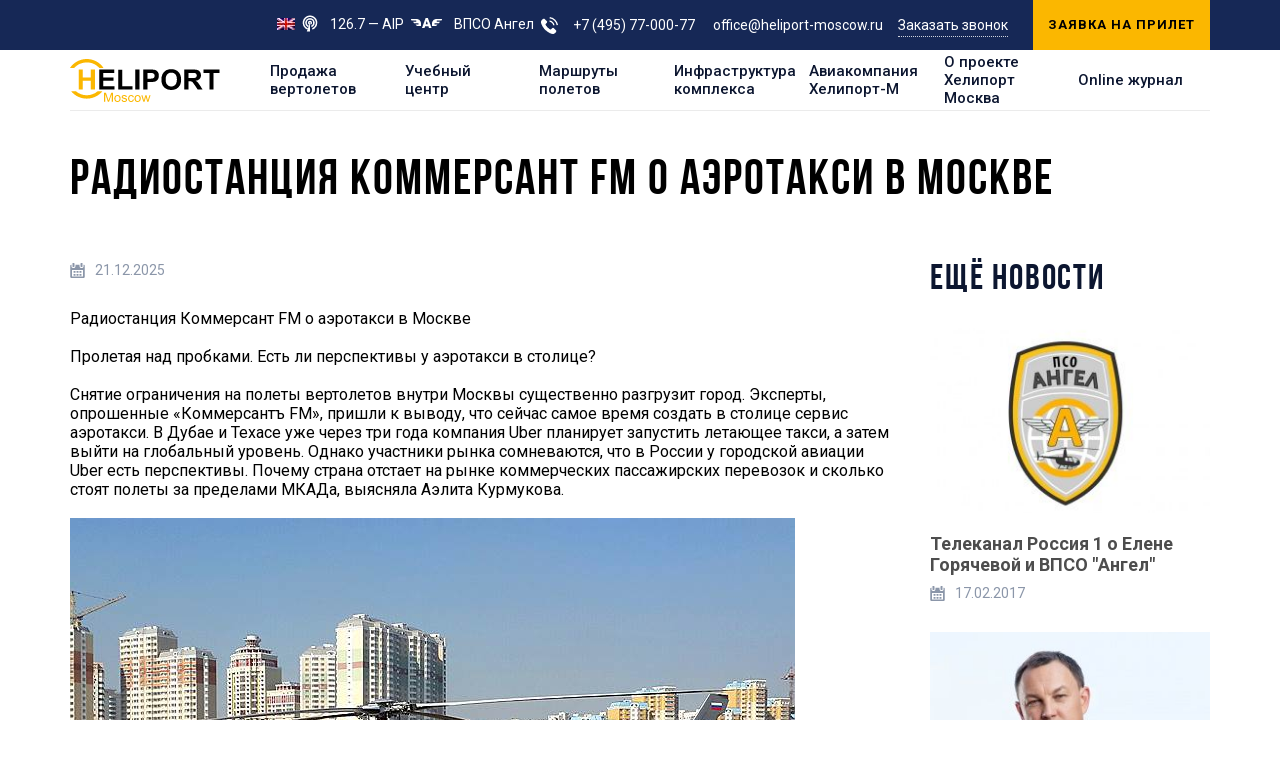

--- FILE ---
content_type: text/html; charset=UTF-8
request_url: https://heliport-moscow.ru/about/publications/radiostantsiya-kommersant-fm-o-aerotaksi-v-moskve/
body_size: 15554
content:
<!DOCTYPE html>
<html lang="ru">
	<head>
        <!-- Prefetch -->
<meta charset="UTF-8" />
<meta http-equiv="x-dns-prefetch-control" content="on" />
<link rel="dns-prefetch" href="//fonts.googleapis.com" />
<link rel="dns-prefetch" href="//mc.yandex.ru" />
<link rel="dns-prefetch" href="//www.googletagmanager.com" />
<link rel="dns-prefetch" href="//www.google-analytics.com" />
<link rel="dns-prefetch" href="//app.comagic.ru" />
<link rel="dns-prefetch" href="//tracker.comagic.ru" />
<link rel="dns-prefetch" href="//www.google.com" />
<link rel="dns-prefetch" href="//www.gstatic.com" />
<link rel="dns-prefetch" href="//bitrix.info" />

<link rel="preload" as="style" href="/local/templates/heliport-moscow.ru/assets/css/main.css?1740308845154074" />
<link crossorigin="anonymous" rel="preload" as="script" href="https://polyfill.io/v3/polyfill.min.js?features=Array.isArray,Array.prototype.filter,Array.prototype.find,Array.prototype.flat,Array.prototype.forEach,Array.prototype.includes,Array.prototype.indexOf,Array.prototype.keys,Array.prototype.map,Array.prototype.some,Array.prototype.sort,Array.prototype.values,ArrayBuffer,console,DataView,Date.now,document,Document,Element,Function.prototype.bind,getComputedStyle,IntersectionObserver,JSON,Map,MutationObserver,Object.assign,Object.create,Object.defineProperties,Object.defineProperty,Object.getOwnPropertyDescriptor,Object.getPrototypeOf,Object.keys,Promise,Set,String.prototype.includes,String.prototype.normalize,String.prototype.trim,Symbol,Symbol.iterator,WeakMap,WeakSet,XMLHttpRequest" />
<link  rel="preload" as="script" href="/local/templates/heliport-moscow.ru/assets/js/bundle.fast.js?17403088466473" />
<link  rel="preload" as="script" href="/local/templates/heliport-moscow.ru/assets/js/bundle.main.js?1740308846349465" />

<link rel="preload" as="font" type="font/woff2" crossorigin="anonymous" href="/local/templates/heliport-moscow.ru/assets/fonts/BebasNeueBook.woff2" />
<link rel="preload" as="font" type="font/woff2" crossorigin="anonymous" href="/local/templates/heliport-moscow.ru/assets/fonts/BebasNeueBold.woff2" />
<!-- /Prefetch -->

<meta http-equiv="X-UA-Compatible" content="IE=edge">
<meta name="viewport" content="width=device-width">
<meta name="bitrix-sessid" content="c5cbbfa7a66744b6de6a9cbe00fd742e">
<title>Радиостанция Коммерсант FM о аэротакси в Москве | Хелипорт Москва</title>

<!-- CSS -->
<link rel="stylesheet" href="/local/templates/heliport-moscow.ru/assets/css/main.css?1740308845154074" />
<link href="/bitrix/cache/css/s1/heliport-moscow.ru/template_1c35e980a4b9fd10ce76eb5174e80934/template_1c35e980a4b9fd10ce76eb5174e80934_v1.css?17495558762352" type="text/css"  data-template-style="true" rel="stylesheet" />
<!-- /CSS -->

<meta name="keywords" content="Хелипорт Москва, вертолет, покупка вертолета, продажа вертолета, купить вертолет, воздушные экскурсии, аренда вертолета, обучение, обслуживание вертолетов" />
<meta name="description" content="Купить частный вертолет в Москве по доступной цене от компании Heliport Moscow. Обучение пилотированию, обслуживание вертолетов, продажа вертолетов, аренда вертолета, полеты, воздушные экскурсии" />
<meta name="robots" content="index, follow" />
        
<!-- Favicons -->
<link type="image/png" sizes="16x16" rel="icon" href="/local/templates/heliport-moscow.ru/assets/images/favicon/favicon-16x16.png" />
<link type="image/png" sizes="32x32" rel="icon" href="/local/templates/heliport-moscow.ru/assets/images/favicon/favicon-32x32.png" />

<link type="image/png" sizes="192x192" rel="icon" href="/local/templates/heliport-moscow.ru/assets/images/favicon/android-chrome-192x192.png" />
<link type="image/png" sizes="256x256" rel="icon" href="/local/templates/heliport-moscow.ru/assets/images/favicon/android-chrome-256x256.png" />

<link sizes="57x57" rel="apple-touch-icon" href="/local/templates/heliport-moscow.ru/assets/images/favicon/apple-touch-icon-57x57.png" />
<link sizes="60x60" rel="apple-touch-icon" href="/local/templates/heliport-moscow.ru/assets/images/favicon/apple-touch-icon-60x60.png" />
<link sizes="72x72" rel="apple-touch-icon" href="/local/templates/heliport-moscow.ru/assets/images/favicon/apple-touch-icon-72x72.png" />
<link sizes="76x76" rel="apple-touch-icon" href="/local/templates/heliport-moscow.ru/assets/images/favicon/apple-touch-icon-76x76.png" />
<link sizes="114x114" rel="apple-touch-icon" href="/local/templates/heliport-moscow.ru/assets/images/favicon/apple-touch-icon-114x114.png" />
<link sizes="120x120" rel="apple-touch-icon" href="/local/templates/heliport-moscow.ru/assets/images/favicon/apple-touch-icon-120x120.png" />
<link sizes="144x144" rel="apple-touch-icon" href="/local/templates/heliport-moscow.ru/assets/images/favicon/apple-touch-icon-144x144.png" />
<link sizes="152x152" rel="apple-touch-icon" href="/local/templates/heliport-moscow.ru/assets/images/favicon/apple-touch-icon-152x152.png" />
<link sizes="180x180" rel="apple-touch-icon" href="/local/templates/heliport-moscow.ru/assets/images/favicon/apple-touch-icon-180x180.png" />

<meta name="application-name" content="Хелипорт Москва" />
<meta name="msapplication-TileColor" content="#ffffff" />
<meta name="msapplication-TileImage" content="/local/templates/heliport-moscow.ru/assets/images/favicon/mstile-144x144.png" />
<meta name="msapplication-config" content="/local/templates/heliport-moscow.ru/assets/images/favicon/browserconfig.xml" />

<link rel="manifest" href="/local/templates/heliport-moscow.ru/assets/images/favicon/site.webmanifest" />

<meta name="theme-color" content="#ffffff" />
<!-- /Favicons -->

        <link rel="alternate" hreflang="ru" href="https://heliport-moscow.ru/about/publications/radiostantsiya-kommersant-fm-o-aerotaksi-v-moskve/" />
<link rel="alternate" hreflang="en" href="https://heliport-moscow.com/about/publications/radiostantsiya-kommersant-fm-o-aerotaksi-v-moskve/" />	</head>
	<body>
		        <!-- Yandex.Metrika counter -->
<script type="text/javascript">
    (function(m,e,t,r,i,k,a){m[i]=m[i]||function(){(m[i].a=m[i].a||[]).push(arguments)};
        m[i].l=1*new Date();k=e.createElement(t),a=e.getElementsByTagName(t)[0],k.async=1,k.src=r,a.parentNode.insertBefore(k,a)})
    (window, document, "script", "https://mc.yandex.ru/metrika/tag.js", "ym");

    ym(23283181, "init", {
        clickmap:true,
        trackLinks:true,
        accurateTrackBounce:true,
        webvisor:true
    });
</script>
<noscript><div><img data-src="https://mc.yandex.ru/watch/23283181" style="position:absolute; left:-9999px;" alt="" /></div></noscript>
<!-- /Yandex.Metrika counter -->

<!-- Google Tag Manager -->
<script type="text/javascript">(function(w,d,s,l,i){w[l]=w[l]||[];w[l].push({'gtm.start':
            new Date().getTime(),event:'gtm.js'});var f=d.getElementsByTagName(s)[0],
        j=d.createElement(s),dl=l!='dataLayer'?'&l='+l:'';j.async=true;j.src=
        'https://www.googletagmanager.com/gtm.js?id='+i+dl;f.parentNode.insertBefore(j,f);
    })(window,document,'script','dataLayer','GTM-NG79GCB');</script>
<!-- End Google Tag Manager -->

<!-- Google Tag Manager (noscript) -->
<noscript><iframe src="https://www.googletagmanager.com/ns.html?id=GTM-NG79GCB"
                  height="0" width="0" style="display:none;visibility:hidden"></iframe></noscript>
<!-- End Google Tag Manager (noscript) -->


        <div class="main">
			<div class="header">

				<div class="header__top hidden-xs">
					<div class="container">
						<div class="header__top__container">

                            <div class="header__top__lang">
                                <a href="https://heliport-moscow.com/"
                                   title="Change language to EN">
                                    <img SRC="/local/templates/heliport-moscow.ru/assets/images/lang/en.jpg"
                                         alt="EN" />
                                </a>
                            </div>

                            <div class="header__aip">
                                <a>
									<svg>
										<use xlink:href="/local/templates/heliport-moscow.ru/assets/images/sprites.svg#aip"></use>
									</svg>126.7 — AIP<span class="freq"> для пилотов</span></a>
                            </div>

                            <div class="header__angel"><a href="/about/angel/" target="_blank">
									<svg>
										<use xlink:href="/local/templates/heliport-moscow.ru/assets/images/sprites.svg#angel"></use>
									</svg>ВПСО Ангел</a>
                            </div>
							<div class="header__phone">
								<svg class="header__phone__icon">
									<use xlink:href="/local/templates/heliport-moscow.ru/assets/images/sprites.svg#phone-2"></use>
								</svg>
								<ul>
									<li>
                                        <a href="tel:+74957700077">
                                            +7 (495) 77-000-77                                        </a>
                                    </li>
									<li>
                                        <a href="tel:office@heliport-moscow.ru">
                                            office@heliport-moscow.ru                                        </a>
                                    </li>
								</ul>
							</div>
							<div class="header__callback">
                                <a href="#callback" data-fancybox>Заказать звонок</a>
                            </div>
							<div class="header__btn"><a class="btn btn_fill" href="#callback-flight" data-fancybox
                                >Заявка на прилет</a></div>
						</div>
					</div>
				</div>

				<div class="header__bottom">
					<div class="container">
						<div class="header__bottom__container">

							<div class="header__logo"><a href="/"><img SRC="/local/templates/heliport-moscow.ru/assets/images/logo-dark.svg" alt="Heliport Moscow" /></a></div>

							<div class="header__menu">
								<button class="header__menu__close visible-xs js-toggle-class" type="button" data-type="remove" data-class="is-show-menu"></button>
							      	<ul>
	                    <li><a href="/catalog/">Продажа вертолетов</a></li>
        		                    <li><a href="/training/">Учебный центр</a></li>
        		                    <li><a href="/routes/">Маршруты полетов</a></li>
        		                    <li><a href="/infrastructure/">Инфраструктура комплекса</a></li>
        		                    <li><a class="is-has-submenu" href="/avia/">Авиакомпания Хелипорт-М</a>
                <div class="header__menu__dropdown">
                                            <div class="header__menu__dropdown__menu">
                                                        <ul>
                                                                    <li><a href="/avia/">Об авиакомпании Хелипорт-М</a></li>
                                                                        <li><a href="/avia/tariff/">Тарифы и условия перевозок</a></li>
                                                                        <li><a href="/avia/works/">Авиационные работы</a></li>
                                    </ul><ul>                                    <li><a href="/avia/routes/">Маршруты</a></li>
                                                                        <li><a href="/avia/excursions/">Экскурсии</a></li>
                                                                </ul>
                        </div>
                                        <div class="header__menu__dropdown__btns">
                        <div class="header__menu__dropdown__btns__btn"><a class="btn btn_fill" href="/avia/order/"
                            >Заказать полёт                                <svg>
                                    <use xlink:href="/local/templates/heliport-moscow.ru/assets/images/sprites.svg#helicopter"></use>
                                </svg>
                            </a></div>
                        <div class="header__menu__dropdown__btns__btn"><a class="btn btn_fill" href="/avia/pay/"
                            >Оплатить заказ                                <svg>
                                    <use xlink:href="/local/templates/heliport-moscow.ru/assets/images/sprites.svg#card"></use>
                                </svg>
                            </a></div>
                    </div>
                </div>
            </li>
        									                    <li><a href="/about/">О проекте Хелипорт Москва</a></li>
        												                    <li><a href="/journal/">Online журнал</a></li>
        	</ul>
								<div class="header__aip visible-xs"><a>
										<svg>
											<use xlink:href="/local/templates/heliport-moscow.ru/assets/images/sprites.svg#aip"></use>
										</svg>126.7 — AIP</a>
                                </div>
								<div class="header__angel visible-xs"><a href="/about/angel/">
										<svg>
											<use xlink:href="/local/templates/heliport-moscow.ru/assets/images/sprites.svg#angel"></use>
										</svg>ВПСО Ангел</a>
                                </div>
								<div class="header__phone visible-xs">
									<svg class="header__phone__icon">
										<use xlink:href="/local/templates/heliport-moscow.ru/assets/images/sprites.svg#phone-2"></use>
									</svg>
									<ul>
										<li>
                                            <a href="tel:+74957700077">
                                                +7 (495) 77-000-77                                            </a>
                                        </li>
										<li>
                                            <a href="tel:office@heliport-moscow.ru">
                                                office@heliport-moscow.ru                                            </a>
                                        </li>
									</ul>
								</div>
								<div class="header__callback visible-xs">
                                    <a href="#callback" data-fancybox>Заказать звонок</a>
                                </div>
								<div class="header__btn visible-xs">
                                    <a class="btn" href="/avia/order/" style="margin-bottom:20px;">Заявка на прилет</a>
                                    <a class="btn" href="/about/partnership/" style="margin-bottom:20px;">Стать партнером</a>
                                </div>
                            </div>

                                                        <div class="header__lang">
                                <a href="https://heliport-moscow.com/"
                                    title="Change language to EN">
                                    <img data-src="/local/templates/heliport-moscow.ru/assets/images/lang/en.jpg"
                                         alt="EN" />
                                </a>
                            </div>

                                                        <div class="header__phone mobile-phone">
                                <svg class="header__phone__icon">
                                    <use xlink:href="/local/templates/heliport-moscow.ru/assets/images/sprites.svg#phone-2"></use>
                                </svg>
                                <a href="tel:+74957700077"  >
                                    +7 (495) 77-000-77                                </a>
                            </div>

							<button class="header__burger js-toggle-class" type="button" data-type="toggle" data-class="is-show-menu"><i></i><i></i><i></i></button>
						</div>
					</div>
				</div>
			</div><div class="content back-bottom">
    <div class="container">
                <h1 class="title">Радиостанция Коммерсант FM о аэротакси в Москве</h1>
        <div class="wrapper">
            <div class="wrapper__content">
                <div class="news-article">
                    <div class="news-article__date">
                        <svg>
                            <use xlink:href="/local/templates/heliport-moscow.ru/assets/images/sprites.svg#calendar"></use>
                        </svg>21.12.2025                    </div>
                    Радиостанция Коммерсант FM о аэротакси в Москве&nbsp;<br>
 <br>
 Пролетая над пробками. Есть ли перспективы у аэротакси в столице?<br>
 <br>
 Снятие ограничения на полеты вертолетов внутри Москвы существенно разгрузит город. Эксперты, опрошенные «Коммерсантъ FM», пришли к выводу, что сейчас самое время создать в столице сервис аэротакси. В Дубае и Техасе уже через три года компания Uber планирует запустить летающее такси, а затем выйти на глобальный уровень. Однако участники рынка сомневаются, что в России у городской авиации Uber есть перспективы. Почему страна отстает на рынке коммерческих пассажирских перевозок и сколько стоят полеты за пределами МКАДа, выясняла Аэлита Курмукова.<br>
 <br>
 <img width="725" alt="kmo_141442_00008_1_t222_121337.jpg" data-src="/upload/medialibrary/efa/efa0e98f0653d795b8c76c0878a01acd.jpg" title="kmo_141442_00008_1_t222_121337.jpg"><br>
 <br>
 О создании альтернативного вида транспорта в столице говорят уже не один год. Но небо над Москвой для частных полетов по-прежнему закрыто. В городе не больше десяти действующих вертолетных площадок — ими пользуются первые лица государства, МЧС, скорая помощь, полиция и пожарные. Бизнесу разрешено летать за пределами МКАД, где сейчас больше сотни вертодромов.<br>
 <br>
 В Москве, по данным компании «Русские вертолетные системы», построено около 200 вертолетных площадок, самая большая – в Москва-сити. Однако не на каждой крыше бизнес-центра можно построить вертодромы, считает управляющий партнер компании «Квартур» Артем Цогоев: «Вертолетные площадки должны изначально быть заложены в проекты. Новые площадки вертолетные все-таки появятся не массово, а точечно там, где позволяет нагрузка. Непонятно, как будут вертолетные площадки «отбиваться» для того, чтобы оправдать затраты».<br>
 <br>
 Еще в 90-х годах первые вертолетные площадки появились в Санкт-Петербурге у Петропавловской крепости, на территории Петергофа и на понтонах реки. Позже проект свернули, сейчас можно летать только над Невой. Час полета стоит от 36 тыс. рублей, рассказал заслуженный пилот России Вадим Базыкин. «В Москве разрабатывается очень много серьезных программ по авиатакси – это базировка на подмосковном аэродроме Остафьево, делают на понтонах на Москве- реке площадки. Начинать надо с бизнеса. В Европе и в Америке, например, сейчас вы не сможете заложить какой-то микрорайон или здание, если наверху не будет вертолетной площадки», — добавил он.<br>
 <br>
 Крупные мегаполисы более полувека решают транспортные проблемы с помощью частной авиации. New York Airways совершает рейсовые перевозки над городом с 1953 года. Перелет из аэропорта Джона Кеннеди до Манхеттена занимает 12 минут, а на машине по пробкам — два часа. Цена вопроса — от $400 с человека.<br>
 <br>
 В Лондоне 71 километр от Хитроу до Гатвика обойдется в 1,5-2 тыс. фунтов. Экскурсионный полет на вертолете над столицей Соединенного королевства стоит в среднем 300 фунтов.<br>
 <br>
 Ограничения на полеты частной авиации внутри Москвы пора снять, считает ведущий научный сотрудник Института экономики транспорта и транспортной политики ВШЭ Федор Борисов: «Меры по ограничению таких перелетов, которые существуют сегодня, несколько архаичны. Вопрос безопасности, безусловно, существенен, но в мире в целом такие вопросы удается решать. Сейчас настало время для создания условий для развития такого сервиса».<br>
 <br>
 Однако бизнес пока может летать только с вертолетных площадок Подмосковья. Самая ближайшая точка — МКАД. Клиенты арендуют вертолеты до подмосковных яхт и гольф-клубов, горнолыжных комплексов, загородных баз отдыха и автодромов. Все они на слуху — 13 км до Нахабина обойдется всего в 18 тыс. рублей при наличии трех пассажиров за 13 минут полета, 30 минут на вертолете до поло-клуба – 40 тыс. рублей, столько же до автодромов. Есть и экскурсионные облеты, в том числе по Золотому кольцу – до 160 тыс. рублей. Экспресс-перелеты осуществляют многие компании, однако право на коммерческие пассажирские перевозки в России есть только у одной компании, все остальные сдают вертолеты в аренду.<br>
 <br>
 Придет ли авиация Uber на российский рынок, пока не известно. В планах на 2020 год значатся только Арабские Эмираты и Техас. Однако в России может появиться свое авиатакси. Такие планы есть у «Яндекс.Такси», сообщил руководитель службы организации пассажирских перевозок авиакомпании Heliport Москва Михаил Демидов. «Людям больше хочется вылетать из Москвы. Здесь есть регулирование воздушного движения: если первые лица в стране летят, проходят мероприятия, связанные с тем же парадом 9 мая – небо закрывают. Эти факторы негативно влияют на развитие авиатакси», — отметил Демидов.<br>
 <br>
 Последний раз тему увеличения числа вертолетных площадок в столице поднимали в 2014 году. Тогда «МосгортрансНИИпроект» предложил пустить два коридора по руслу Москвы-реки для коммерческих перевозок и выделить под вертолетные площадки 84 участка. «Есть река, где можно поставить понтонные, дебаркадерные площадки. Их можно сделать столько, сколько будет необходимо. И можно сразу представить, какие объемы могут быть в Москве. На вертолетах, допустим, из центра улететь в любой аэропорт может стоить от 30 до 50 тыс. рублей», — комментирует идею генеральный директор Jet Transfer Александр Евдокимов.<br>
 <br>
 На время проведения футбольного Кубка конфедераций вокруг Москвы, Санкт-Петербурга, Казани, Сочи будет установлено ограничение на полеты, которое продлится месяц — вплоть до 4 июля. Участники рынка говорят, что это пиковое время работы малой авиации. На временном запрете, по некоторым данным, авиаотрасль потеряет 2 млрд рублей.<br>
 &nbsp;<br>                    <div class="news-article__share">
                        <div class="news-article__share__label">Поделитесь в соцсетях</div>
                        <div class="sharethis-inline-share-buttons"></div>
                    </div>
                    <script type="text/javascript"
                            src="//platform-api.sharethis.com/js/sharethis.js#property=5ce156637ff0c00012df0c6e&amp;product=inline-share-buttons"
                            async="async"></script>
                </div>
            </div>

                        <div class="wrapper__side wrapper__side_right">
                <div class="subtitle">Ещё новости</div>
                                    <a class="news__item" href="/about/publications/telekanal-rossiya-1-o-elene-goryachevoy-i-vpso-angel/">
                        <div class="news__item__image"><img data-src="/upload/iblock/2fd/2fd1a9d77b697d7275c647ebfdec05dd.jpg">
                        </div>
                        <div class="news__item__title">Телеканал Россия 1 о Елене Горячевой и ВПСО &quot;Ангел&quot;</div>
                        <div class="news__item__date">
                            <svg>
                                <use xlink:href="/local/templates/heliport-moscow.ru/assets/images/sprites.svg#calendar"></use>
                            </svg>17.02.2017                        </div>
                    </a>
                                    <a class="news__item" href="/about/publications/eto-nashe-kredo-vsye-samoe-sovremennoe-samoe-novoe-luchshie-piloty-luchshie-inzhenery/">
                        <div class="news__item__image"><img data-src="/upload/iblock/cce/cce8334fed142957aa5a0941da0f185d.jpg">
                        </div>
                        <div class="news__item__title">&quot;Это наше кредо: всё самое современное, самое новое, лучшие пилоты, лучшие инженеры&quot;</div>
                        <div class="news__item__date">
                            <svg>
                                <use xlink:href="/local/templates/heliport-moscow.ru/assets/images/sprites.svg#calendar"></use>
                            </svg>27.01.2016                        </div>
                    </a>
                                    <a class="news__item" href="/about/publications/kheliporty-rossii-samyy-krupnyy-investor-reutova/">
                        <div class="news__item__image"><img data-src="/upload/iblock/8c1/8c14213a420b5eaf699c84d8a13e81d7.jpg">
                        </div>
                        <div class="news__item__title">&quot;Хелипорты России&quot; - самый крупный инвестор Реутова</div>
                        <div class="news__item__date">
                            <svg>
                                <use xlink:href="/local/templates/heliport-moscow.ru/assets/images/sprites.svg#calendar"></use>
                            </svg>29.12.2015                        </div>
                    </a>
                                    <a class="news__item" href="/about/publications/v-podmoskove-nagradili-pilotov-popavshikh-v-knigu-rekordov-ginnessa/">
                        <div class="news__item__image"><img data-src="/upload/iblock/c83/c83046a5bdda3d030cd9ccd6ce1cb129.jpg">
                        </div>
                        <div class="news__item__title">В Подмосковье наградили пилотов, попавших в книгу рекордов Гиннесса</div>
                        <div class="news__item__date">
                            <svg>
                                <use xlink:href="/local/templates/heliport-moscow.ru/assets/images/sprites.svg#calendar"></use>
                            </svg>24.11.2015                        </div>
                    </a>
                                    <a class="news__item" href="/about/publications/uslovie-rosta-bezopasnost/">
                        <div class="news__item__image"><img data-src="/upload/iblock/0e6/0e698420fe4041c1a482adef9d65b52e.jpeg">
                        </div>
                        <div class="news__item__title">Условие роста - безопасность</div>
                        <div class="news__item__date">
                            <svg>
                                <use xlink:href="/local/templates/heliport-moscow.ru/assets/images/sprites.svg#calendar"></use>
                            </svg>18.11.2015                        </div>
                    </a>
                            </div>
        </div>
    </div>
</div>			<div class="footer">
				<div class="footer__back"><img data-src="/local/templates/heliport-moscow.ru/assets/images/footer-back.png" alt=""></div>
				<div class="footer__partners">
					<div class="container">
						<ul>
							<li><a href="/catalog/?filter[brand]=Robinson"><img data-src="/local/templates/heliport-moscow.ru/assets/images/partners/1.png" alt=""></a></li>
							<li><a href="/catalog/?filter[brand]=Airbus"><img data-src="/local/templates/heliport-moscow.ru/assets/images/partners/3.png" alt=""></a></li>
							<li><a href="/catalog/?filter[brand]=Bell"><img data-src="/local/templates/heliport-moscow.ru/assets/images/partners/2.png" alt=""></a></li>
							<li><a href="/catalog/?filter[brand]=Agusta%20Westland"><img data-src="/local/templates/heliport-moscow.ru/assets/images/partners/4.png" alt=""></a></li>
							<li><a href="/catalog/?filter[brand]=Rolls-Royce"><img data-src="/local/templates/heliport-moscow.ru/assets/images/partners/5.png" alt=""></a></li>
						</ul>
					</div>
				</div>
				<div class="footer__top">
					<div class="container">
						<div class="footer__top__row">
							<div class="footer__top__col">
								<div class="footer__label">Филиалы</div>
								<ul class="footer__branches">
            <li><a href="https://vertolet.ru/"><img data-src="/upload/iblock/25d/25df2205c978d606936b017d6ba0dfe7.png" alt=""><img
                        data-src="/upload/iblock/51a/51a8eee11e051e94b5d810016ee436da.png" alt="Istra"></a></li>
            <li><a href="https://heliport-reutov.ru/"><img data-src="/upload/iblock/74a/74abded58dd8fe8be6fc2b978ac95fde.png" alt=""><img
                        data-src="/upload/iblock/52c/52c6aa9805ab2eedfcb2a9543e7969da.png" alt="Reutov"></a></li>
            <li><a href="https://heliport-volen.ru/"><img data-src="/upload/iblock/dab/dab498ea86ea3ba54a02b44ec0b9c34e.png" alt=""><img
                        data-src="/upload/iblock/ea3/ea38210699096c861247f73de1752d80.png" alt="Volen"></a></li>
            <li><a href=""><img data-src="/upload/iblock/3c1/3c1a98b28584eb2245e32f1d0333d358.png" alt=""><img
                        data-src="/upload/iblock/33b/33bae201509e8b4e4336a42f07f1770f.png" alt="Novosibirsk"></a></li>
            <li><a href="https://heliport-kaluga.ru/"><img data-src="/upload/iblock/bc9/bc99541fa804adfbc8c9974f49dfc38e.png" alt=""><img
                        data-src="/upload/iblock/87b/87b3533f9852528aee2726cdf215f075.png" alt="Kaluga"></a></li>
    </ul>
                                <a class="btn btn_fill btn_sell btn_partnership" href="/about/partnership/">Стать партнером</a>
							</div>
							<div class="footer__top__col">
								<div class="footer__label">О компании</div>
								<div class="footer__text">Вертолетный комплекс Хелипорт Москва: продажа вертолетов, аренда вертолетов, базирование и обслуживание техники, обучение пилотированию, вертолетные экскурсии.<br><br>Представленная на сайте информация не является публичной офертой.</div>
							</div>
							<div class="footer__top__col">
								<div class="footer__logo"><a href="/"><img data-src="/local/templates/heliport-moscow.ru/assets/images/logo.svg" alt=""></a></div>
								<ul class="footer__contacts">
									<li>
										<svg class="footer__contacts__icon">
											<use xlink:href="/local/templates/heliport-moscow.ru/assets/images/sprites.svg#location"></use>
										</svg>500 метров от МКАД по Новорижскому шоссе, съезд на Мякининское шоссе.									</li>
									<li>
										<svg class="footer__contacts__icon">
											<use xlink:href="/local/templates/heliport-moscow.ru/assets/images/sprites.svg#phone"></use>
										</svg>
                                        <a href="tel:+74957700077"
                                            >+7 (495) 77-000-77</a>,
                                        <a href="tel:office@heliport-moscow.ru"
                                            >office@heliport-moscow.ru</a>
									</li>
									<li>
										<svg class="footer__contacts__icon">
											<use xlink:href="/local/templates/heliport-moscow.ru/assets/images/sprites.svg#mail"></use>
										</svg><script type="text/javascript">
            var mail_E6TK0ngySheTszdR = "media";
            mail_E6TK0ngySheTszdR = mail_E6TK0ngySheTszdR + "@";
            mail_E6TK0ngySheTszdR = mail_E6TK0ngySheTszdR + "heliport-moscow.ru";
            document.write("<a style='text-transform:lowercase;'"
            +"itemprop=email href=" + "mail" + "to:" + mail_E6TK0ngySheTszdR + ">" + mail_E6TK0ngySheTszdR + "</a>");
        </script>									</li>
									<li>
										<svg class="footer__contacts__icon">
											<use xlink:href="/local/templates/heliport-moscow.ru/assets/images/sprites.svg#time"></use>
										</svg>126,7									</li>
								</ul>
							</div>
						</div>
					</div>
				</div>
				<div class="footer__bottom">
					<div class="container">
						<div class="footer__bottom__container">
							<div class="footer__bottom__item">2026 ООО "Хелипорт СТК"</div>
							<div class="footer__bottom__item">
								<ul class="footer__social">
        <li>
        <a href="https://vk.com/heliportmoscow" target="_blank">
            <svg>
                <use xlink:href="/local/templates/heliport-moscow.ru/assets/images/sprites.svg#vk"></use>
            </svg>
        </a>
    </li>
    <li>
        <a href="https://www.youtube.com/channel/UCKynYukOWfjtr0JYiMhHZKw" target="_blank">
            <svg>
                <use xlink:href="/local/templates/heliport-moscow.ru/assets/images/sprites.svg#youtube"></use>
            </svg>
        </a>
    </li>

        <li style="margin-left: 100px;">
        <!-- Yandex.Metrika informer -->
        <a href="https://metrika.yandex.ru/stat/?id=23283181&amp;from=informer"
           target="_blank" rel="nofollow"><img data-src="https://informer.yandex.ru/informer/23283181/3_0_FFFFFFFF_EFEFEFFF_0_pageviews"
           style="width:88px; height:31px; border:0;" alt="Яндекс.Метрика" title="Яндекс.Метрика: данные за сегодня (просмотры, визиты и уникальные посетители)"
           class="ym-advanced-informer" data-cid="23283181" data-lang="ru" /></a>
        <!-- /Yandex.Metrika informer -->
    </li>
    
</ul>
							</div>
							<div class="footer__bottom__item"><a href="/private-policy/">Политика конфиденциальности</a></div>
						</div>
					</div>
				</div>
			</div>

            <div class="hidden">

        <div class="callback" id="callback">
        <div class="callback__container">
                        <div class="callback__content">
                <div class="callback__title">Закажите звонок</div>
                <div class="callback__text">Оставьте свои контакты, менеджер перезвонит в удобное для вас время</div>
                <form class="callback__form" action="/local/templates/heliport-moscow.ru/ajax/callback.php" data-app="callback" method="POST">
                    <div class="callback__row">
                        <div class="callback__col">
                            <div class="callback__input">
                                <input
                                        type="text"
                                        placeholder="ФИО"
                                        required
                                        name="form_text_2"
                                >
                            </div>
                        </div>
                        <div class="callback__col">
                            <div class="callback__input">
                                <input
                                        type="tel"
                                        placeholder="Телефон"
                                        required
                                        name="form_text_3"
                                        data-mask="+7 (000) 000-00-00"
                                >
                            </div>
                        </div>
                        <div class="callback__col callback__col_width">
                            <div class="callback__input">
                                <textarea
                                        placeholder="Комментарий"
                                        name="form_textarea_5"
                                ></textarea>
                            </div>
                        </div>
                        <div class="callback__col">
                                                    </div>
                        <div class="callback__col">
                            <div class="callback__submit">
                                <input type="hidden" name="form_text_1" value="Обратный звонок">
                                <input type="hidden" name="form_id" value="1">
                                <input type="hidden" name="service_type" value="recall">
                                <button class="btn btn_fill" type="submit">Оставить заявку                                    <svg>
                                        <use xlink:href="/local/templates/heliport-moscow.ru/assets/images/sprites.svg#arrow-btn"></use>
                                    </svg>
                                </button>
                            </div>
                        </div>
                    </div>
                    <div class="callback__checkbox">
                        <label>
                            <input type="checkbox" checked><i>
                                <svg>
                                    <use xlink:href="/local/templates/heliport-moscow.ru/assets/images/sprites.svg#tick"></use>
                                </svg></i>Даю согласие на обработку <a href="/private-policy/" target="_blank">персональных данных</a>                        </label>
                    </div>
                </form>
            </div>
        </div>
    </div>

        <div class="callback" id="callback-service">
        <div class="callback__container">
            <div class="callback__content">
                <div class="callback__title">Закажите услугу</div>
                <div class="callback__text">Оставьте свои контакты, менеджер перезвонит в удобное для вас время</div>
                <form class="callback__form" action="/local/templates/heliport-moscow.ru/ajax/callback.php" data-app="callback" method="POST">
                    <div class="callback__row">
                        <div class="callback__col">
                            <div class="callback__input">
                                <input
                                        type="text"
                                        placeholder="ФИО"
                                        required
                                        name="form_text_2"
                                >
                            </div>
                        </div>
                        <div class="callback__col">
                            <div class="callback__input">
                                <input
                                        type="tel"
                                        placeholder="Телефон"
                                        required
                                        name="form_text_3"
                                        data-mask="+7 (000) 000-00-00"
                                >
                            </div>
                        </div>
                        <div class="callback__col callback__col_width">
                            <div class="callback__input">
                                <textarea
                                        id="form_description"
                                        placeholder="Комментарий"
                                        name="form_textarea_5"
                                        readonly
                                ></textarea>
                            </div>
                        </div>
                        <div class="callback__col">
                            <div class="callback__submit">
                                <input type="hidden" name="form_text_1" value="" id="form_service_name">
                                <input type="hidden" name="form_id" value="1">
                                <input type="hidden" name="service_type" value="other" id="form_service_type">
                                <button class="btn btn_fill" type="submit">Оставить заявку                                    <svg>
                                        <use xlink:href="/local/templates/heliport-moscow.ru/assets/images/sprites.svg#arrow-btn"></use>
                                    </svg>
                                </button>
                            </div>
                        </div>
                    </div>
                    <div class="callback__checkbox">
                        <label>
                            <input type="checkbox" checked><i>
                                <svg>
                                    <use xlink:href="/local/templates/heliport-moscow.ru/assets/images/sprites.svg#tick"></use>
                                </svg></i>Даю согласие на обработку <a href="/private-policy/" target="_blank">персональных данных</a>                        </label>
                    </div>
                </form>
            </div>
        </div>
    </div>

        <div class="callback callback_flight" id="callback-flight">
        <div class="callback__container">
            <div class="callback__content">
                <div class="callback__title">Заявка на прилет</div>
                <form class="callback__form" action="/local/templates/heliport-moscow.ru/ajax/callback.php" data-app="callback" method="POST">
                    <div class="callback__row">

                        <div class="callback__col callback__col_width">
                            <div class="callback__input">
                                <input
                                        type="text"
                                        required
                                        placeholder="Владелец ВС / авиакомпания"
                                        name="form_text_24"
                                >
                            </div>
                        </div>
                        <div class="callback__col">
                            <div class="callback__input">
                                <input
                                        type="text"
                                        required
                                        placeholder="Регистрационный номер"
                                        name="form_text_25"
                                >
                            </div>
                        </div>
                        <div class="callback__col">
                            <div class="callback__input">
                                <input
                                        type="text"
                                        required
                                        placeholder="Тип ВС"
                                        name="form_text_26"
                                >
                            </div>
                        </div>
                        <div class="callback__col callback__col_width">
                            <div class="callback__input">
                                <input
                                        type="text"
                                        required
                                        placeholder="КВС"
                                        name="form_text_27"
                                >
                            </div>
                        </div>
                        <div class="callback__col">
                            <div class="callback__input">
                                <input
                                        type="text"
                                        required
                                        placeholder="Количество членов экипажа"
                                        name="form_text_28"
                                        data-mask="0#"
                                >
                            </div>
                        </div>
                        <div class="callback__col">
                            <div class="callback__input">
                                <input
                                        type="text"
                                        required
                                        placeholder="Количество пассажиров"
                                        name="form_text_29"
                                        data-mask="0#"
                                >
                            </div>
                        </div>

                        <div class="callback__col callback__col_width"><div class="form__title" style="margin-bottom: 0">
                            Маршрут и график полета:
                        </div></div>
                        <div class="callback__col">
                            <div class="callback__input">
                                <input
                                        type="text"
                                        required
                                        placeholder="Пункт вылета"
                                        name="form_text_30"
                                >
                            </div>
                        </div>
                        <div class="callback__col">
                            <div class="callback__input">
                                <input
                                        type="text"
                                        required
                                        placeholder="Время вылета (МСК)"
                                        name="form_text_31"
                                >
                            </div>
                        </div>
                        <div class="callback__col">
                            <div class="callback__input">
                                <input
                                        type="text"
                                        required
                                        placeholder="Пункт прилета"
                                        name="form_text_32"
                                >
                            </div>
                        </div>
                        <div class="callback__col">
                            <div class="callback__input">
                                <input
                                        type="text"
                                        required
                                        placeholder="Время прилета (МСК)"
                                        name="form_text_33"
                                >
                            </div>
                        </div>
                        <div class="callback__col callback__col_width"><div class="form__title" style="margin-bottom: 0">
                            Оформления пропуска на автомобиль (госномер):
                        </div></div>
                        <div class="callback__col callback__col_width">
                            <div class="callback__input">
                                <textarea
                                        placeholder="Список госномеров"
                                        name="form_textarea_34"
                                ></textarea>
                            </div>
                        </div>

                        <div class="callback__col callback__col_width"><div class="form__title" style="margin-bottom: 0">
                            Отвественные лица за полет:
                        </div></div>
                        <div class="callback__col callback__col_width">
                            <div class="callback__input">
                                <input
                                        type="text"
                                        required
                                        placeholder="ФИО / Организация"
                                        name="form_text_35"
                                >
                            </div>
                        </div>
                        <div class="callback__col">
                            <div class="callback__input">
                                <input
                                        type="text"
                                        required
                                        placeholder="Телефон"
                                        name="form_text_36"
                                        data-mask="+7 (000) 000-00-00"
                                >
                            </div>
                        </div>
                        <div class="callback__col">
                            <div class="callback__input">
                                <input
                                        type="text"
                                        required
                                        placeholder="Email"
                                        name="form_text_37"
                                >
                            </div>
                        </div>
                        <div class="callback__col">
                            <div class="callback__submit">
                                <input type="hidden" name="form_id" value="3">
                                <input type="hidden" name="service_type" value="recall">
                                <button class="btn btn_fill" type="submit">Оставить заявку                                    <svg>
                                        <use xlink:href="/local/templates/heliport-moscow.ru/assets/images/sprites.svg#arrow-btn"></use>
                                    </svg>
                                </button>
                            </div>
                        </div>
                    </div>
                    <div class="callback__checkbox">
                        <label>
                            <input type="checkbox" checked><i>
                                <svg>
                                    <use xlink:href="/local/templates/heliport-moscow.ru/assets/images/sprites.svg#tick"></use>
                                </svg></i>Даю согласие на обработку <a href="/private-policy/" target="_blank">персональных данных</a>                        </label>
                    </div>
                </form>
            </div>
        </div>
    </div>
</div>
        </div>

        <script type="text/javascript">if(!window.BX)window.BX={};if(!window.BX.message)window.BX.message=function(mess){if(typeof mess==='object'){for(let i in mess) {BX.message[i]=mess[i];} return true;}};</script>
<script type="text/javascript">(window.BX||top.BX).message({'JS_CORE_LOADING':'Загрузка...','JS_CORE_NO_DATA':'- Нет данных -','JS_CORE_WINDOW_CLOSE':'Закрыть','JS_CORE_WINDOW_EXPAND':'Развернуть','JS_CORE_WINDOW_NARROW':'Свернуть в окно','JS_CORE_WINDOW_SAVE':'Сохранить','JS_CORE_WINDOW_CANCEL':'Отменить','JS_CORE_WINDOW_CONTINUE':'Продолжить','JS_CORE_H':'ч','JS_CORE_M':'м','JS_CORE_S':'с','JSADM_AI_HIDE_EXTRA':'Скрыть лишние','JSADM_AI_ALL_NOTIF':'Показать все','JSADM_AUTH_REQ':'Требуется авторизация!','JS_CORE_WINDOW_AUTH':'Войти','JS_CORE_IMAGE_FULL':'Полный размер'});</script>

<script type="text/javascript" src="/bitrix/js/main/core/core.min.js?1740309254216224"></script>

<script>BX.setJSList(['/bitrix/js/main/core/core_ajax.js','/bitrix/js/main/core/core_promise.js','/bitrix/js/main/polyfill/promise/js/promise.js','/bitrix/js/main/loadext/loadext.js','/bitrix/js/main/loadext/extension.js','/bitrix/js/main/polyfill/promise/js/promise.js','/bitrix/js/main/polyfill/find/js/find.js','/bitrix/js/main/polyfill/includes/js/includes.js','/bitrix/js/main/polyfill/matches/js/matches.js','/bitrix/js/ui/polyfill/closest/js/closest.js','/bitrix/js/main/polyfill/fill/main.polyfill.fill.js','/bitrix/js/main/polyfill/find/js/find.js','/bitrix/js/main/polyfill/matches/js/matches.js','/bitrix/js/main/polyfill/core/dist/polyfill.bundle.js','/bitrix/js/main/core/core.js','/bitrix/js/main/polyfill/intersectionobserver/js/intersectionobserver.js','/bitrix/js/main/lazyload/dist/lazyload.bundle.js','/bitrix/js/main/polyfill/core/dist/polyfill.bundle.js','/bitrix/js/main/parambag/dist/parambag.bundle.js']);
BX.setCSSList(['/bitrix/js/main/lazyload/dist/lazyload.bundle.css','/bitrix/js/main/parambag/dist/parambag.bundle.css']);</script>
<script type="text/javascript">(window.BX||top.BX).message({'LANGUAGE_ID':'ru','FORMAT_DATE':'DD.MM.YYYY','FORMAT_DATETIME':'DD.MM.YYYY HH:MI:SS','COOKIE_PREFIX':'BITRIX_SM','SERVER_TZ_OFFSET':'10800','UTF_MODE':'Y','SITE_ID':'s1','SITE_DIR':'/','USER_ID':'','SERVER_TIME':'1769018045','USER_TZ_OFFSET':'0','USER_TZ_AUTO':'Y','bitrix_sessid':'c5cbbfa7a66744b6de6a9cbe00fd742e'});</script>


<script type="text/javascript"  src="/bitrix/cache/js/s1/heliport-moscow.ru/kernel_main/kernel_main_v1.js?1749555882142798"></script>
<script type="text/javascript" src="/bitrix/js/main/core/core_ls.min.js?17403092547365"></script>
<script type="text/javascript">BX.setJSList(['/bitrix/js/main/session.js','/bitrix/js/main/pageobject/pageobject.js','/bitrix/js/main/core/core_window.js','/bitrix/js/main/date/main.date.js','/bitrix/js/main/core/core_date.js','/bitrix/js/main/utils.js']);</script>
<script type="text/javascript">BX.setCSSList(['/local/templates/heliport-moscow.ru/components/bitrix/system.pagenavigation/.default/style.css']);</script>
<script type="text/javascript">
bxSession.Expand('c5cbbfa7a66744b6de6a9cbe00fd742e.ce5cfb09942b8a0ec0f5e49055445c930bff9b66f868b34bc4fbe6e89d99f990');
</script>
<script type="text/javascript">
					(function () {
						"use strict";

						var counter = function ()
						{
							var cookie = (function (name) {
								var parts = ("; " + document.cookie).split("; " + name + "=");
								if (parts.length == 2) {
									try {return JSON.parse(decodeURIComponent(parts.pop().split(";").shift()));}
									catch (e) {}
								}
							})("BITRIX_CONVERSION_CONTEXT_s1");

							if (cookie && cookie.EXPIRE >= BX.message("SERVER_TIME"))
								return;

							var request = new XMLHttpRequest();
							request.open("POST", "/bitrix/tools/conversion/ajax_counter.php", true);
							request.setRequestHeader("Content-type", "application/x-www-form-urlencoded");
							request.send(
								"SITE_ID="+encodeURIComponent("s1")+
								"&sessid="+encodeURIComponent(BX.bitrix_sessid())+
								"&HTTP_REFERER="+encodeURIComponent(document.referrer)
							);
						};

						if (window.frameRequestStart === true)
							BX.addCustomEvent("onFrameDataReceived", counter);
						else
							BX.ready(counter);
					})();
				</script>



<script type="text/javascript">var _ba = _ba || []; _ba.push(["aid", "1678c8512528154e51a05ecee5df21af"]); _ba.push(["host", "heliport-moscow.ru"]); (function() {var ba = document.createElement("script"); ba.type = "text/javascript"; ba.async = true;ba.src = (document.location.protocol == "https:" ? "https://" : "http://") + "bitrix.info/ba.js";var s = document.getElementsByTagName("script")[0];s.parentNode.insertBefore(ba, s);})();</script>


<script crossorigin="anonymous" type="text/javascript" src="https://polyfill.io/v3/polyfill.min.js?features=Array.isArray,Array.prototype.filter,Array.prototype.find,Array.prototype.flat,Array.prototype.forEach,Array.prototype.includes,Array.prototype.indexOf,Array.prototype.keys,Array.prototype.map,Array.prototype.some,Array.prototype.sort,Array.prototype.values,ArrayBuffer,console,DataView,Date.now,document,Document,Element,Function.prototype.bind,getComputedStyle,IntersectionObserver,JSON,Map,MutationObserver,Object.assign,Object.create,Object.defineProperties,Object.defineProperty,Object.getOwnPropertyDescriptor,Object.getPrototypeOf,Object.keys,Promise,Set,String.prototype.includes,String.prototype.normalize,String.prototype.trim,Symbol,Symbol.iterator,WeakMap,WeakSet,XMLHttpRequest"></script>
<script  type="text/javascript" src="/local/templates/heliport-moscow.ru/assets/js/bundle.fast.js?17403088466473"></script>
<script  type="text/javascript" src="/local/templates/heliport-moscow.ru/assets/js/bundle.main.js?1740308846349465"></script>

	</body>
</html>


--- FILE ---
content_type: text/css
request_url: https://heliport-moscow.ru/local/templates/heliport-moscow.ru/assets/css/main.css?1740308845154074
body_size: 32490
content:
@import url(https://fonts.googleapis.com/css?family=Roboto:300,400,500,700&subset=cyrillic&display=swap);@font-face{src:url(../fonts/BebasNeueBook.woff2) format("woff2"),url(../fonts/BebasNeueBook.woff) format("woff");font-family:Bebas;font-weight:300;font-style:normal;font-display:swap}@font-face{src:url(../fonts/BebasNeueBold.woff2) format("woff2"),url(../fonts/BebasNeueBold.woff) format("woff");font-family:Bebas;font-weight:400;font-style:normal;font-display:swap}body.compensate-for-scrollbar{overflow:hidden}.fancybox-active{height:auto}.fancybox-is-hidden{left:-9999px;margin:0;position:absolute!important;top:-9999px;visibility:hidden}.fancybox-container{-webkit-backface-visibility:hidden;height:100%;left:0;outline:0;position:fixed;-webkit-tap-highlight-color:transparent;top:0;touch-action:manipulation;transform:translateZ(0);width:100%;z-index:99992}.fancybox-container *{box-sizing:border-box}.fancybox-bg,.fancybox-inner,.fancybox-outer,.fancybox-stage{bottom:0;left:0;position:absolute;right:0;top:0}.fancybox-outer{-webkit-overflow-scrolling:touch;overflow-y:auto}.fancybox-bg{background:#1e1e1e;opacity:0;transition-duration:inherit;transition-property:opacity;transition-timing-function:cubic-bezier(.47,0,.74,.71)}.fancybox-is-open .fancybox-bg{opacity:.9;transition-timing-function:cubic-bezier(.22,.61,.36,1)}.fancybox-caption,.fancybox-infobar,.fancybox-navigation .fancybox-button,.fancybox-toolbar{direction:ltr;opacity:0;position:absolute;transition:opacity .25s ease,visibility 0s ease .25s;visibility:hidden;z-index:99997}.fancybox-show-caption .fancybox-caption,.fancybox-show-infobar .fancybox-infobar,.fancybox-show-nav .fancybox-navigation .fancybox-button,.fancybox-show-toolbar .fancybox-toolbar{opacity:1;transition:opacity .25s ease 0s,visibility 0s ease 0s;visibility:visible}.fancybox-infobar{color:#ccc;font-size:13px;-webkit-font-smoothing:subpixel-antialiased;height:44px;left:0;line-height:44px;min-width:44px;mix-blend-mode:difference;padding:0 10px;pointer-events:none;top:0;-webkit-touch-callout:none;-webkit-user-select:none;-moz-user-select:none;-ms-user-select:none;user-select:none}.fancybox-toolbar{right:0;top:0}.fancybox-stage{direction:ltr;overflow:visible;transform:translateZ(0);z-index:99994}.fancybox-is-open .fancybox-stage{overflow:hidden}.fancybox-slide{-webkit-backface-visibility:hidden;display:none;height:100%;left:0;outline:0;overflow:auto;-webkit-overflow-scrolling:touch;padding:44px;position:absolute;text-align:center;top:0;transition-property:transform,opacity;white-space:normal;width:100%;z-index:99994}.fancybox-slide::before{content:'';display:inline-block;font-size:0;height:100%;vertical-align:middle;width:0}.fancybox-is-sliding .fancybox-slide,.fancybox-slide--current,.fancybox-slide--next,.fancybox-slide--previous{display:block}.fancybox-slide--image{overflow:hidden;padding:44px 0}.fancybox-slide--image::before{display:none}.fancybox-slide--html{padding:6px}.fancybox-content{background:#fff;display:inline-block;margin:0;max-width:100%;overflow:auto;-webkit-overflow-scrolling:touch;padding:44px;position:relative;text-align:left;vertical-align:middle}.fancybox-slide--image .fancybox-content{-webkit-animation-timing-function:cubic-bezier(.5,0,.14,1);animation-timing-function:cubic-bezier(.5,0,.14,1);-webkit-backface-visibility:hidden;background:0 0;background-repeat:no-repeat;background-size:100% 100%;left:0;max-width:none;overflow:visible;padding:0;position:absolute;top:0;transform-origin:top left;transition-property:transform,opacity;-webkit-user-select:none;-moz-user-select:none;-ms-user-select:none;user-select:none;z-index:99995}.fancybox-can-zoomOut .fancybox-content{cursor:zoom-out}.fancybox-can-zoomIn .fancybox-content{cursor:zoom-in}.fancybox-can-pan .fancybox-content,.fancybox-can-swipe .fancybox-content{cursor:-webkit-grab;cursor:grab}.fancybox-is-grabbing .fancybox-content{cursor:-webkit-grabbing;cursor:grabbing}.fancybox-container [data-selectable=true]{cursor:text}.fancybox-image,.fancybox-spaceball{background:0 0;border:0;height:100%;left:0;margin:0;max-height:none;max-width:none;padding:0;position:absolute;top:0;-webkit-user-select:none;-moz-user-select:none;-ms-user-select:none;user-select:none;width:100%}.fancybox-spaceball{z-index:1}.fancybox-slide--iframe .fancybox-content,.fancybox-slide--map .fancybox-content,.fancybox-slide--pdf .fancybox-content,.fancybox-slide--video .fancybox-content{height:100%;overflow:visible;padding:0;width:100%}.fancybox-slide--video .fancybox-content{background:#000}.fancybox-slide--map .fancybox-content{background:#e5e3df}.fancybox-slide--iframe .fancybox-content{background:#fff}.fancybox-iframe,.fancybox-video{background:0 0;border:0;display:block;height:100%;margin:0;overflow:hidden;padding:0;width:100%}.fancybox-iframe{left:0;position:absolute;top:0}.fancybox-error{background:#fff;cursor:default;max-width:400px;padding:40px;width:100%}.fancybox-error p{color:#444;font-size:16px;line-height:20px;margin:0;padding:0}.fancybox-button{background:rgba(30,30,30,.6);border:0;border-radius:0;box-shadow:none;cursor:pointer;display:inline-block;height:44px;margin:0;padding:10px;position:relative;transition:color .2s;vertical-align:top;visibility:inherit;width:44px}.fancybox-button,.fancybox-button:link,.fancybox-button:visited{color:#ccc}.fancybox-button:hover{color:#fff}.fancybox-button:focus{outline:0}.fancybox-button.fancybox-focus{outline:1px dotted}.fancybox-button[disabled],.fancybox-button[disabled]:hover{color:#888;cursor:default;outline:0}.fancybox-button div{height:100%}.fancybox-button svg{display:block;height:100%;overflow:visible;position:relative;width:100%}.fancybox-button svg path{fill:currentColor;stroke-width:0}.fancybox-button--fsenter svg:nth-child(2),.fancybox-button--play svg:nth-child(2){display:none}.fancybox-button--fsexit svg:nth-child(1),.fancybox-button--pause svg:nth-child(1){display:none}.fancybox-progress{background:#ff5268;height:2px;left:0;position:absolute;right:0;top:0;transform:scaleX(0);transform-origin:0;transition-property:transform;transition-timing-function:linear;z-index:99998}.fancybox-close-small{background:0 0;border:0;border-radius:0;color:#ccc;cursor:pointer;opacity:.8;padding:8px;position:absolute;right:-12px;top:-44px;z-index:401}.fancybox-close-small:hover{color:#fff;opacity:1}.fancybox-slide--html .fancybox-close-small{color:currentColor;padding:10px;right:0;top:0}.fancybox-slide--image.fancybox-is-scaling .fancybox-content{overflow:hidden}.fancybox-is-scaling .fancybox-close-small,.fancybox-is-zoomable.fancybox-can-pan .fancybox-close-small{display:none}.fancybox-navigation .fancybox-button{background-clip:content-box;height:100px;opacity:0;position:absolute;top:calc(50% - 50px);width:70px}.fancybox-navigation .fancybox-button div{padding:7px}.fancybox-navigation .fancybox-button--arrow_left{left:0;left:env(safe-area-inset-left);padding:31px 26px 31px 6px}.fancybox-navigation .fancybox-button--arrow_right{padding:31px 6px 31px 26px;right:0;right:env(safe-area-inset-right)}.fancybox-caption{background:linear-gradient(to top,rgba(0,0,0,.85) 0,rgba(0,0,0,.3) 50%,rgba(0,0,0,.15) 65%,rgba(0,0,0,.075) 75.5%,rgba(0,0,0,.037) 82.85%,rgba(0,0,0,.019) 88%,rgba(0,0,0,0) 100%);bottom:0;color:#eee;font-size:14px;font-weight:400;left:0;line-height:1.5;padding:75px 44px 25px 44px;pointer-events:none;right:0;text-align:center;z-index:99996}@supports (padding:max(0px)){.fancybox-caption{padding:75px max(44px,env(safe-area-inset-right)) max(25px,env(safe-area-inset-bottom)) max(44px,env(safe-area-inset-left))}}.fancybox-caption--separate{margin-top:-50px}.fancybox-caption__body{max-height:50vh;overflow:auto;pointer-events:all}.fancybox-caption a,.fancybox-caption a:link,.fancybox-caption a:visited{color:#ccc;text-decoration:none}.fancybox-caption a:hover{color:#fff;text-decoration:underline}.fancybox-loading{-webkit-animation:fancybox-rotate 1s linear infinite;animation:fancybox-rotate 1s linear infinite;background:0 0;border:4px solid #888;border-bottom-color:#fff;border-radius:50%;height:50px;left:50%;margin:-25px 0 0 -25px;opacity:.7;padding:0;position:absolute;top:50%;width:50px;z-index:99999}@-webkit-keyframes fancybox-rotate{100%{transform:rotate(360deg)}}@keyframes fancybox-rotate{100%{transform:rotate(360deg)}}.fancybox-animated{transition-timing-function:cubic-bezier(0,0,.25,1)}.fancybox-fx-slide.fancybox-slide--previous{opacity:0;transform:translate3d(-100%,0,0)}.fancybox-fx-slide.fancybox-slide--next{opacity:0;transform:translate3d(100%,0,0)}.fancybox-fx-slide.fancybox-slide--current{opacity:1;transform:translate3d(0,0,0)}.fancybox-fx-fade.fancybox-slide--next,.fancybox-fx-fade.fancybox-slide--previous{opacity:0;transition-timing-function:cubic-bezier(.19,1,.22,1)}.fancybox-fx-fade.fancybox-slide--current{opacity:1}.fancybox-fx-zoom-in-out.fancybox-slide--previous{opacity:0;transform:scale3d(1.5,1.5,1.5)}.fancybox-fx-zoom-in-out.fancybox-slide--next{opacity:0;transform:scale3d(.5,.5,.5)}.fancybox-fx-zoom-in-out.fancybox-slide--current{opacity:1;transform:scale3d(1,1,1)}.fancybox-fx-rotate.fancybox-slide--previous{opacity:0;transform:rotate(-360deg)}.fancybox-fx-rotate.fancybox-slide--next{opacity:0;transform:rotate(360deg)}.fancybox-fx-rotate.fancybox-slide--current{opacity:1;transform:rotate(0)}.fancybox-fx-circular.fancybox-slide--previous{opacity:0;transform:scale3d(0,0,0) translate3d(-100%,0,0)}.fancybox-fx-circular.fancybox-slide--next{opacity:0;transform:scale3d(0,0,0) translate3d(100%,0,0)}.fancybox-fx-circular.fancybox-slide--current{opacity:1;transform:scale3d(1,1,1) translate3d(0,0,0)}.fancybox-fx-tube.fancybox-slide--previous{transform:translate3d(-100%,0,0) scale(.1) skew(-10deg)}.fancybox-fx-tube.fancybox-slide--next{transform:translate3d(100%,0,0) scale(.1) skew(10deg)}.fancybox-fx-tube.fancybox-slide--current{transform:translate3d(0,0,0) scale(1)}@media all and (max-height:576px){.fancybox-slide{padding-left:6px;padding-right:6px}.fancybox-slide--image{padding:6px 0}.fancybox-close-small{right:-6px}.fancybox-slide--image .fancybox-close-small{background:#4e4e4e;color:#f2f4f6;height:36px;opacity:1;padding:6px;right:0;top:0;width:36px}.fancybox-caption{padding-left:12px;padding-right:12px}@supports (padding:max(0px)){.fancybox-caption{padding-left:max(12px,env(safe-area-inset-left));padding-right:max(12px,env(safe-area-inset-right))}}}.fancybox-share{background:#f4f4f4;border-radius:3px;max-width:90%;padding:30px;text-align:center}.fancybox-share h1{color:#222;font-size:35px;font-weight:700;margin:0 0 20px 0}.fancybox-share p{margin:0;padding:0}.fancybox-share__button{border:0;border-radius:3px;display:inline-block;font-size:14px;font-weight:700;line-height:40px;margin:0 5px 10px 5px;min-width:130px;padding:0 15px;text-decoration:none;transition:all .2s;-webkit-user-select:none;-moz-user-select:none;-ms-user-select:none;user-select:none;white-space:nowrap}.fancybox-share__button:link,.fancybox-share__button:visited{color:#fff}.fancybox-share__button:hover{text-decoration:none}.fancybox-share__button--fb{background:#3b5998}.fancybox-share__button--fb:hover{background:#344e86}.fancybox-share__button--pt{background:#bd081d}.fancybox-share__button--pt:hover{background:#aa0719}.fancybox-share__button--tw{background:#1da1f2}.fancybox-share__button--tw:hover{background:#0d95e8}.fancybox-share__button svg{height:25px;margin-right:7px;position:relative;top:-1px;vertical-align:middle;width:25px}.fancybox-share__button svg path{fill:#fff}.fancybox-share__input{background:0 0;border:0;border-bottom:1px solid #d7d7d7;border-radius:0;color:#5d5b5b;font-size:14px;margin:10px 0 0 0;outline:0;padding:10px 15px;width:100%}.fancybox-thumbs{background:#ddd;bottom:0;display:none;margin:0;-webkit-overflow-scrolling:touch;-ms-overflow-style:-ms-autohiding-scrollbar;padding:2px 2px 4px 2px;position:absolute;right:0;-webkit-tap-highlight-color:transparent;top:0;width:212px;z-index:99995}.fancybox-thumbs-x{overflow-x:auto;overflow-y:hidden}.fancybox-show-thumbs .fancybox-thumbs{display:block}.fancybox-show-thumbs .fancybox-inner{right:212px}.fancybox-thumbs__list{font-size:0;height:100%;list-style:none;margin:0;overflow-x:hidden;overflow-y:auto;padding:0;position:absolute;position:relative;white-space:nowrap;width:100%}.fancybox-thumbs-x .fancybox-thumbs__list{overflow:hidden}.fancybox-thumbs-y .fancybox-thumbs__list::-webkit-scrollbar{width:7px}.fancybox-thumbs-y .fancybox-thumbs__list::-webkit-scrollbar-track{background:#fff;border-radius:10px;box-shadow:inset 0 0 6px rgba(0,0,0,.3)}.fancybox-thumbs-y .fancybox-thumbs__list::-webkit-scrollbar-thumb{background:#2a2a2a;border-radius:10px}.fancybox-thumbs__list a{-webkit-backface-visibility:hidden;backface-visibility:hidden;background-color:rgba(0,0,0,.1);background-position:center center;background-repeat:no-repeat;background-size:cover;cursor:pointer;float:left;height:75px;margin:2px;max-height:calc(100% - 8px);max-width:calc(50% - 4px);outline:0;overflow:hidden;padding:0;position:relative;-webkit-tap-highlight-color:transparent;width:100px}.fancybox-thumbs__list a::before{border:6px solid #ff5268;bottom:0;content:'';left:0;opacity:0;position:absolute;right:0;top:0;transition:all .2s cubic-bezier(.25,.46,.45,.94);z-index:99991}.fancybox-thumbs__list a:focus::before{opacity:.5}.fancybox-thumbs__list a.fancybox-thumbs-active::before{opacity:1}@media all and (max-width:576px){.fancybox-thumbs{width:110px}.fancybox-show-thumbs .fancybox-inner{right:110px}.fancybox-thumbs__list a{max-width:calc(100% - 10px)}}article,aside,details,figcaption,figure,footer,header,hgroup,main,nav,section,summary{display:block}audio,canvas,video{display:inline-block}audio:not([controls]){display:none;height:0}[hidden],template{display:none}html{font-family:sans-serif;-ms-text-size-adjust:100%;-webkit-text-size-adjust:100%}body{margin:0}a{background:0 0}a:focus{outline:thin dotted}a:active,a:hover{outline:0}h1{font-size:2em;margin:.67em 0}abbr[title]{border-bottom:1px dotted}b,strong{font-weight:700}dfn{font-style:italic}hr{box-sizing:content-box;height:0}mark{background:#ff0;color:#000}code,kbd,pre,samp{font-family:monospace,serif;font-size:1em}pre{white-space:pre-wrap}q{quotes:"\201C" "\201D" "\2018" "\2019"}small{font-size:80%}sub,sup{font-size:75%;line-height:0;position:relative;vertical-align:baseline}sup{top:-.5em}sub{bottom:-.25em}img{border:0}svg:not(:root){overflow:hidden}figure{margin:0}fieldset{border:1px solid silver;margin:0 2px;padding:.35em .625em .75em}legend{border:0;padding:0}button,input,select,textarea{font-family:inherit;font-size:100%;margin:0}button,input{line-height:normal}button,select{text-transform:none}button,html input[type=button],input[type=reset],input[type=submit]{-webkit-appearance:button;cursor:pointer}button[disabled],html input[disabled]{cursor:default}input[type=checkbox],input[type=radio]{box-sizing:border-box;padding:0}input[type=search]{-webkit-appearance:textfield;box-sizing:content-box}input[type=search]::-webkit-search-cancel-button,input[type=search]::-webkit-search-decoration{-webkit-appearance:none}button::-moz-focus-inner,input::-moz-focus-inner{border:0;padding:0}textarea{overflow:auto;vertical-align:top}table{border-collapse:collapse;border-spacing:0}.noUi-target,.noUi-target *{-webkit-touch-callout:none;-webkit-tap-highlight-color:transparent;-webkit-user-select:none;touch-action:none;-ms-user-select:none;-moz-user-select:none;user-select:none;box-sizing:border-box}.noUi-target{position:relative;direction:ltr}.noUi-base,.noUi-connects{width:100%;height:100%;position:relative;z-index:1}.noUi-connects{overflow:hidden;z-index:0}.noUi-connect,.noUi-origin{will-change:transform;position:absolute;z-index:1;top:0;left:0;height:100%;width:100%;-ms-transform-origin:0 0;-webkit-transform-origin:0 0;-webkit-transform-style:preserve-3d;transform-origin:0 0;transform-style:flat}html:not([dir=rtl]) .noUi-horizontal .noUi-origin{left:auto;right:0}.noUi-vertical .noUi-origin{width:0}.noUi-horizontal .noUi-origin{height:0}.noUi-handle{-webkit-backface-visibility:hidden;backface-visibility:hidden;position:absolute}.noUi-touch-area{height:100%;width:100%}.noUi-state-tap .noUi-connect,.noUi-state-tap .noUi-origin{transition:transform .3s}.noUi-state-drag *{cursor:inherit!important}.noUi-horizontal{height:18px}.noUi-horizontal .noUi-handle{width:34px;height:28px;left:-17px;top:-6px}.noUi-vertical{width:18px}.noUi-vertical .noUi-handle{width:28px;height:34px;left:-6px;top:-17px}html:not([dir=rtl]) .noUi-horizontal .noUi-handle{right:-17px;left:auto}.noUi-target{background:#fafafa;border-radius:4px;border:1px solid #d3d3d3;box-shadow:inset 0 1px 1px #f0f0f0,0 3px 6px -5px #bbb}.noUi-connects{border-radius:3px}.noUi-connect{background:#3fb8af}.noUi-draggable{cursor:ew-resize}.noUi-vertical .noUi-draggable{cursor:ns-resize}.noUi-handle{border:1px solid #d9d9d9;border-radius:3px;background:#fff;cursor:default;box-shadow:inset 0 0 1px #fff,inset 0 1px 7px #ebebeb,0 3px 6px -3px #bbb}.noUi-active{box-shadow:inset 0 0 1px #fff,inset 0 1px 7px #ddd,0 3px 6px -3px #bbb}.noUi-handle:after,.noUi-handle:before{content:"";display:block;position:absolute;height:14px;width:1px;background:#e8e7e6;left:14px;top:6px}.noUi-handle:after{left:17px}.noUi-vertical .noUi-handle:after,.noUi-vertical .noUi-handle:before{width:14px;height:1px;left:6px;top:14px}.noUi-vertical .noUi-handle:after{top:17px}[disabled] .noUi-connect{background:#b8b8b8}[disabled] .noUi-handle,[disabled].noUi-handle,[disabled].noUi-target{cursor:not-allowed}.noUi-pips,.noUi-pips *{box-sizing:border-box}.noUi-pips{position:absolute;color:#999}.noUi-value{position:absolute;white-space:nowrap;text-align:center}.noUi-value-sub{color:#ccc;font-size:10px}.noUi-marker{position:absolute;background:#ccc}.noUi-marker-sub{background:#aaa}.noUi-marker-large{background:#aaa}.noUi-pips-horizontal{padding:10px 0;height:80px;top:100%;left:0;width:100%}.noUi-value-horizontal{transform:translate(-50%,50%)}.noUi-rtl .noUi-value-horizontal{transform:translate(50%,50%)}.noUi-marker-horizontal.noUi-marker{margin-left:-1px;width:2px;height:5px}.noUi-marker-horizontal.noUi-marker-sub{height:10px}.noUi-marker-horizontal.noUi-marker-large{height:15px}.noUi-pips-vertical{padding:0 10px;height:100%;top:0;left:100%}.noUi-value-vertical{transform:translate(0,-50%);padding-left:25px}.noUi-rtl .noUi-value-vertical{transform:translate(0,50%)}.noUi-marker-vertical.noUi-marker{width:5px;height:2px;margin-top:-1px}.noUi-marker-vertical.noUi-marker-sub{width:10px}.noUi-marker-vertical.noUi-marker-large{width:15px}.noUi-tooltip{display:block;position:absolute;border:1px solid #d9d9d9;border-radius:3px;background:#fff;color:#000;padding:5px;text-align:center;white-space:nowrap}.noUi-horizontal .noUi-tooltip{transform:translate(-50%,0);left:50%;bottom:120%}.noUi-vertical .noUi-tooltip{transform:translate(0,-50%);top:50%;right:120%}.swiper-container{margin:0 auto;position:relative;overflow:hidden;list-style:none;padding:0;z-index:1}.swiper-container-no-flexbox .swiper-slide{float:left}.swiper-container-vertical>.swiper-wrapper{flex-direction:column}.swiper-wrapper{position:relative;width:100%;height:100%;z-index:1;display:flex;transition-property:transform;box-sizing:content-box}.swiper-container-android .swiper-slide,.swiper-wrapper{transform:translate3d(0,0,0)}.swiper-container-multirow>.swiper-wrapper{flex-wrap:wrap}.swiper-container-free-mode>.swiper-wrapper{transition-timing-function:ease-out;margin:0 auto}.swiper-slide{flex-shrink:0;width:100%;height:100%;position:relative;transition-property:transform}.swiper-slide-invisible-blank{visibility:hidden}.swiper-container-autoheight,.swiper-container-autoheight .swiper-slide{height:auto}.swiper-container-autoheight .swiper-wrapper{align-items:flex-start;transition-property:transform,height}.swiper-container-3d{perspective:1200px}.swiper-container-3d .swiper-cube-shadow,.swiper-container-3d .swiper-slide,.swiper-container-3d .swiper-slide-shadow-bottom,.swiper-container-3d .swiper-slide-shadow-left,.swiper-container-3d .swiper-slide-shadow-right,.swiper-container-3d .swiper-slide-shadow-top,.swiper-container-3d .swiper-wrapper{transform-style:preserve-3d}.swiper-container-3d .swiper-slide-shadow-bottom,.swiper-container-3d .swiper-slide-shadow-left,.swiper-container-3d .swiper-slide-shadow-right,.swiper-container-3d .swiper-slide-shadow-top{position:absolute;left:0;top:0;width:100%;height:100%;pointer-events:none;z-index:10}.swiper-container-3d .swiper-slide-shadow-left{background-image:linear-gradient(to left,rgba(0,0,0,.5),rgba(0,0,0,0))}.swiper-container-3d .swiper-slide-shadow-right{background-image:linear-gradient(to right,rgba(0,0,0,.5),rgba(0,0,0,0))}.swiper-container-3d .swiper-slide-shadow-top{background-image:linear-gradient(to top,rgba(0,0,0,.5),rgba(0,0,0,0))}.swiper-container-3d .swiper-slide-shadow-bottom{background-image:linear-gradient(to bottom,rgba(0,0,0,.5),rgba(0,0,0,0))}.swiper-container-wp8-horizontal,.swiper-container-wp8-horizontal>.swiper-wrapper{touch-action:pan-y}.swiper-container-wp8-vertical,.swiper-container-wp8-vertical>.swiper-wrapper{touch-action:pan-x}.swiper-button-next,.swiper-button-prev{position:absolute;top:50%;width:27px;height:44px;margin-top:-22px;z-index:10;cursor:pointer;background-size:27px 44px;background-position:center;background-repeat:no-repeat}.swiper-button-next.swiper-button-disabled,.swiper-button-prev.swiper-button-disabled{opacity:.35;cursor:auto;pointer-events:none}.swiper-button-prev,.swiper-container-rtl .swiper-button-next{background-image:url("data:image/svg+xml;charset=utf-8,%3Csvg%20xmlns%3Dhttp%3A%2F%2Fwww.w3.org%2F2000%2Fsvg%20viewBox%3D0%200%2027%2044%3E%3Cpath%20d%3DM0%2C22L22%2C0l2.1%2C2.1L4.2%2C22l19.9%2C19.9L22%2C44L0%2C22L0%2C22L0%2C22z%20fill%3D%23007aff%2F%3E%3C%2Fsvg%3E");left:10px;right:auto}.swiper-button-next,.swiper-container-rtl .swiper-button-prev{background-image:url("data:image/svg+xml;charset=utf-8,%3Csvg%20xmlns%3Dhttp%3A%2F%2Fwww.w3.org%2F2000%2Fsvg%20viewBox%3D0%200%2027%2044%3E%3Cpath%20d%3DM27%2C22L27%2C22L5%2C44l-2.1-2.1L22.8%2C22L2.9%2C2.1L5%2C0L27%2C22L27%2C22z%20fill%3D%23007aff%2F%3E%3C%2Fsvg%3E");right:10px;left:auto}.swiper-button-prev.swiper-button-white,.swiper-container-rtl .swiper-button-next.swiper-button-white{background-image:url("data:image/svg+xml;charset=utf-8,%3Csvg%20xmlns%3Dhttp%3A%2F%2Fwww.w3.org%2F2000%2Fsvg%20viewBox%3D0%200%2027%2044%3E%3Cpath%20d%3DM0%2C22L22%2C0l2.1%2C2.1L4.2%2C22l19.9%2C19.9L22%2C44L0%2C22L0%2C22L0%2C22z%20fill%3D%23ffffff%2F%3E%3C%2Fsvg%3E")}.swiper-button-next.swiper-button-white,.swiper-container-rtl .swiper-button-prev.swiper-button-white{background-image:url("data:image/svg+xml;charset=utf-8,%3Csvg%20xmlns%3Dhttp%3A%2F%2Fwww.w3.org%2F2000%2Fsvg%20viewBox%3D0%200%2027%2044%3E%3Cpath%20d%3DM27%2C22L27%2C22L5%2C44l-2.1-2.1L22.8%2C22L2.9%2C2.1L5%2C0L27%2C22L27%2C22z%20fill%3D%23ffffff%2F%3E%3C%2Fsvg%3E")}.swiper-button-prev.swiper-button-black,.swiper-container-rtl .swiper-button-next.swiper-button-black{background-image:url("data:image/svg+xml;charset=utf-8,%3Csvg%20xmlns%3Dhttp%3A%2F%2Fwww.w3.org%2F2000%2Fsvg%20viewBox%3D0%200%2027%2044%3E%3Cpath%20d%3DM0%2C22L22%2C0l2.1%2C2.1L4.2%2C22l19.9%2C19.9L22%2C44L0%2C22L0%2C22L0%2C22z%20fill%3D%23000000%2F%3E%3C%2Fsvg%3E")}.swiper-button-next.swiper-button-black,.swiper-container-rtl .swiper-button-prev.swiper-button-black{background-image:url("data:image/svg+xml;charset=utf-8,%3Csvg%20xmlns%3Dhttp%3A%2F%2Fwww.w3.org%2F2000%2Fsvg%20viewBox%3D0%200%2027%2044%3E%3Cpath%20d%3DM27%2C22L27%2C22L5%2C44l-2.1-2.1L22.8%2C22L2.9%2C2.1L5%2C0L27%2C22L27%2C22z%20fill%3D%23000000%2F%3E%3C%2Fsvg%3E")}.swiper-button-lock{display:none}.swiper-pagination{position:absolute;text-align:center;transition:.3s opacity;transform:translate3d(0,0,0);z-index:10}.swiper-pagination.swiper-pagination-hidden{opacity:0}.swiper-container-horizontal>.swiper-pagination-bullets,.swiper-pagination-custom,.swiper-pagination-fraction{bottom:10px;left:0;width:100%}.swiper-pagination-bullets-dynamic{overflow:hidden;font-size:0}.swiper-pagination-bullets-dynamic .swiper-pagination-bullet{transform:scale(.33);position:relative}.swiper-pagination-bullets-dynamic .swiper-pagination-bullet-active{transform:scale(1)}.swiper-pagination-bullets-dynamic .swiper-pagination-bullet-active-main{transform:scale(1)}.swiper-pagination-bullets-dynamic .swiper-pagination-bullet-active-prev{transform:scale(.66)}.swiper-pagination-bullets-dynamic .swiper-pagination-bullet-active-prev-prev{transform:scale(.33)}.swiper-pagination-bullets-dynamic .swiper-pagination-bullet-active-next{transform:scale(.66)}.swiper-pagination-bullets-dynamic .swiper-pagination-bullet-active-next-next{transform:scale(.33)}.swiper-pagination-bullet{width:8px;height:8px;display:inline-block;border-radius:100%;background:#000;opacity:.2}button.swiper-pagination-bullet{border:none;margin:0;padding:0;box-shadow:none;-webkit-appearance:none;-moz-appearance:none;appearance:none}.swiper-pagination-clickable .swiper-pagination-bullet{cursor:pointer}.swiper-pagination-bullet-active{opacity:1;background:#007aff}.swiper-container-vertical>.swiper-pagination-bullets{right:10px;top:50%;transform:translate3d(0,-50%,0)}.swiper-container-vertical>.swiper-pagination-bullets .swiper-pagination-bullet{margin:6px 0;display:block}.swiper-container-vertical>.swiper-pagination-bullets.swiper-pagination-bullets-dynamic{top:50%;transform:translateY(-50%);width:8px}.swiper-container-vertical>.swiper-pagination-bullets.swiper-pagination-bullets-dynamic .swiper-pagination-bullet{display:inline-block;transition:.2s transform,.2s top}.swiper-container-horizontal>.swiper-pagination-bullets .swiper-pagination-bullet{margin:0 4px}.swiper-container-horizontal>.swiper-pagination-bullets.swiper-pagination-bullets-dynamic{left:50%;transform:translateX(-50%);white-space:nowrap}.swiper-container-horizontal>.swiper-pagination-bullets.swiper-pagination-bullets-dynamic .swiper-pagination-bullet{transition:.2s transform,.2s left}.swiper-container-horizontal.swiper-container-rtl>.swiper-pagination-bullets-dynamic .swiper-pagination-bullet{transition:.2s transform,.2s right}.swiper-pagination-progressbar{background:rgba(0,0,0,.25);position:absolute}.swiper-pagination-progressbar .swiper-pagination-progressbar-fill{background:#007aff;position:absolute;left:0;top:0;width:100%;height:100%;transform:scale(0);transform-origin:left top}.swiper-container-rtl .swiper-pagination-progressbar .swiper-pagination-progressbar-fill{transform-origin:right top}.swiper-container-horizontal>.swiper-pagination-progressbar,.swiper-container-vertical>.swiper-pagination-progressbar.swiper-pagination-progressbar-opposite{width:100%;height:4px;left:0;top:0}.swiper-container-horizontal>.swiper-pagination-progressbar.swiper-pagination-progressbar-opposite,.swiper-container-vertical>.swiper-pagination-progressbar{width:4px;height:100%;left:0;top:0}.swiper-pagination-white .swiper-pagination-bullet-active{background:#fff}.swiper-pagination-progressbar.swiper-pagination-white{background:rgba(255,255,255,.25)}.swiper-pagination-progressbar.swiper-pagination-white .swiper-pagination-progressbar-fill{background:#fff}.swiper-pagination-black .swiper-pagination-bullet-active{background:#000}.swiper-pagination-progressbar.swiper-pagination-black{background:rgba(0,0,0,.25)}.swiper-pagination-progressbar.swiper-pagination-black .swiper-pagination-progressbar-fill{background:#000}.swiper-pagination-lock{display:none}.swiper-scrollbar{border-radius:10px;position:relative;-ms-touch-action:none;background:rgba(0,0,0,.1)}.swiper-container-horizontal>.swiper-scrollbar{position:absolute;left:1%;bottom:3px;z-index:50;height:5px;width:98%}.swiper-container-vertical>.swiper-scrollbar{position:absolute;right:3px;top:1%;z-index:50;width:5px;height:98%}.swiper-scrollbar-drag{height:100%;width:100%;position:relative;background:rgba(0,0,0,.5);border-radius:10px;left:0;top:0}.swiper-scrollbar-cursor-drag{cursor:move}.swiper-scrollbar-lock{display:none}.swiper-zoom-container{width:100%;height:100%;display:flex;justify-content:center;align-items:center;text-align:center}.swiper-zoom-container>canvas,.swiper-zoom-container>img,.swiper-zoom-container>svg{max-width:100%;max-height:100%;-o-object-fit:contain;object-fit:contain}.swiper-slide-zoomed{cursor:move}.swiper-lazy-preloader{width:42px;height:42px;position:absolute;left:50%;top:50%;margin-left:-21px;margin-top:-21px;z-index:10;transform-origin:50%;-webkit-animation:swiper-preloader-spin 1s steps(12,end) infinite;animation:swiper-preloader-spin 1s steps(12,end) infinite}.swiper-lazy-preloader:after{display:block;content:'';width:100%;height:100%;background-image:url("data:image/svg+xml;charset=utf-8,%3Csvg%20viewBox%3D'0%200%20120%20120'%20xmlns%3D'http%3A%2F%2Fwww.w3.org%2F2000%2Fsvg'%20xmlns%3Axlink%3D'http%3A%2F%2Fwww.w3.org%2F1999%2Fxlink'%3E%3Cdefs%3E%3Cline%20id%3D'l'%20x1%3D'60'%20x2%3D'60'%20y1%3D'7'%20y2%3D'27'%20stroke%3D'%236c6c6c'%20stroke-width%3D'11'%20stroke-linecap%3D'round'%2F%3E%3C%2Fdefs%3E%3Cg%3E%3Cuse%20xlink%3Ahref%3D'%23l'%20opacity%3D'.27'%2F%3E%3Cuse%20xlink%3Ahref%3D'%23l'%20opacity%3D'.27'%20transform%3D'rotate(30%2060%2C60)'%2F%3E%3Cuse%20xlink%3Ahref%3D'%23l'%20opacity%3D'.27'%20transform%3D'rotate(60%2060%2C60)'%2F%3E%3Cuse%20xlink%3Ahref%3D'%23l'%20opacity%3D'.27'%20transform%3D'rotate(90%2060%2C60)'%2F%3E%3Cuse%20xlink%3Ahref%3D'%23l'%20opacity%3D'.27'%20transform%3D'rotate(120%2060%2C60)'%2F%3E%3Cuse%20xlink%3Ahref%3D'%23l'%20opacity%3D'.27'%20transform%3D'rotate(150%2060%2C60)'%2F%3E%3Cuse%20xlink%3Ahref%3D'%23l'%20opacity%3D'.37'%20transform%3D'rotate(180%2060%2C60)'%2F%3E%3Cuse%20xlink%3Ahref%3D'%23l'%20opacity%3D'.46'%20transform%3D'rotate(210%2060%2C60)'%2F%3E%3Cuse%20xlink%3Ahref%3D'%23l'%20opacity%3D'.56'%20transform%3D'rotate(240%2060%2C60)'%2F%3E%3Cuse%20xlink%3Ahref%3D'%23l'%20opacity%3D'.66'%20transform%3D'rotate(270%2060%2C60)'%2F%3E%3Cuse%20xlink%3Ahref%3D'%23l'%20opacity%3D'.75'%20transform%3D'rotate(300%2060%2C60)'%2F%3E%3Cuse%20xlink%3Ahref%3D'%23l'%20opacity%3D'.85'%20transform%3D'rotate(330%2060%2C60)'%2F%3E%3C%2Fg%3E%3C%2Fsvg%3E");background-position:50%;background-size:100%;background-repeat:no-repeat}.swiper-lazy-preloader-white:after{background-image:url("data:image/svg+xml;charset=utf-8,%3Csvg%20viewBox%3D'0%200%20120%20120'%20xmlns%3D'http%3A%2F%2Fwww.w3.org%2F2000%2Fsvg'%20xmlns%3Axlink%3D'http%3A%2F%2Fwww.w3.org%2F1999%2Fxlink'%3E%3Cdefs%3E%3Cline%20id%3D'l'%20x1%3D'60'%20x2%3D'60'%20y1%3D'7'%20y2%3D'27'%20stroke%3D'%23fff'%20stroke-width%3D'11'%20stroke-linecap%3D'round'%2F%3E%3C%2Fdefs%3E%3Cg%3E%3Cuse%20xlink%3Ahref%3D'%23l'%20opacity%3D'.27'%2F%3E%3Cuse%20xlink%3Ahref%3D'%23l'%20opacity%3D'.27'%20transform%3D'rotate(30%2060%2C60)'%2F%3E%3Cuse%20xlink%3Ahref%3D'%23l'%20opacity%3D'.27'%20transform%3D'rotate(60%2060%2C60)'%2F%3E%3Cuse%20xlink%3Ahref%3D'%23l'%20opacity%3D'.27'%20transform%3D'rotate(90%2060%2C60)'%2F%3E%3Cuse%20xlink%3Ahref%3D'%23l'%20opacity%3D'.27'%20transform%3D'rotate(120%2060%2C60)'%2F%3E%3Cuse%20xlink%3Ahref%3D'%23l'%20opacity%3D'.27'%20transform%3D'rotate(150%2060%2C60)'%2F%3E%3Cuse%20xlink%3Ahref%3D'%23l'%20opacity%3D'.37'%20transform%3D'rotate(180%2060%2C60)'%2F%3E%3Cuse%20xlink%3Ahref%3D'%23l'%20opacity%3D'.46'%20transform%3D'rotate(210%2060%2C60)'%2F%3E%3Cuse%20xlink%3Ahref%3D'%23l'%20opacity%3D'.56'%20transform%3D'rotate(240%2060%2C60)'%2F%3E%3Cuse%20xlink%3Ahref%3D'%23l'%20opacity%3D'.66'%20transform%3D'rotate(270%2060%2C60)'%2F%3E%3Cuse%20xlink%3Ahref%3D'%23l'%20opacity%3D'.75'%20transform%3D'rotate(300%2060%2C60)'%2F%3E%3Cuse%20xlink%3Ahref%3D'%23l'%20opacity%3D'.85'%20transform%3D'rotate(330%2060%2C60)'%2F%3E%3C%2Fg%3E%3C%2Fsvg%3E")}@-webkit-keyframes swiper-preloader-spin{100%{transform:rotate(360deg)}}@keyframes swiper-preloader-spin{100%{transform:rotate(360deg)}}.swiper-container .swiper-notification{position:absolute;left:0;top:0;pointer-events:none;opacity:0;z-index:-1000}.swiper-container-fade.swiper-container-free-mode .swiper-slide{transition-timing-function:ease-out}.swiper-container-fade .swiper-slide{pointer-events:none;transition-property:opacity}.swiper-container-fade .swiper-slide .swiper-slide{pointer-events:none}.swiper-container-fade .swiper-slide-active,.swiper-container-fade .swiper-slide-active .swiper-slide-active{pointer-events:auto}.swiper-container-cube{overflow:visible}.swiper-container-cube .swiper-slide{pointer-events:none;-webkit-backface-visibility:hidden;backface-visibility:hidden;z-index:1;visibility:hidden;transform-origin:0 0;width:100%;height:100%}.swiper-container-cube .swiper-slide .swiper-slide{pointer-events:none}.swiper-container-cube.swiper-container-rtl .swiper-slide{transform-origin:100% 0}.swiper-container-cube .swiper-slide-active,.swiper-container-cube .swiper-slide-active .swiper-slide-active{pointer-events:auto}.swiper-container-cube .swiper-slide-active,.swiper-container-cube .swiper-slide-next,.swiper-container-cube .swiper-slide-next+.swiper-slide,.swiper-container-cube .swiper-slide-prev{pointer-events:auto;visibility:visible}.swiper-container-cube .swiper-slide-shadow-bottom,.swiper-container-cube .swiper-slide-shadow-left,.swiper-container-cube .swiper-slide-shadow-right,.swiper-container-cube .swiper-slide-shadow-top{z-index:0;-webkit-backface-visibility:hidden;backface-visibility:hidden}.swiper-container-cube .swiper-cube-shadow{position:absolute;left:0;bottom:0;width:100%;height:100%;background:#000;opacity:.6;filter:blur(50px);z-index:0}.swiper-container-flip{overflow:visible}.swiper-container-flip .swiper-slide{pointer-events:none;-webkit-backface-visibility:hidden;backface-visibility:hidden;z-index:1}.swiper-container-flip .swiper-slide .swiper-slide{pointer-events:none}.swiper-container-flip .swiper-slide-active,.swiper-container-flip .swiper-slide-active .swiper-slide-active{pointer-events:auto}.swiper-container-flip .swiper-slide-shadow-bottom,.swiper-container-flip .swiper-slide-shadow-left,.swiper-container-flip .swiper-slide-shadow-right,.swiper-container-flip .swiper-slide-shadow-top{z-index:0;-webkit-backface-visibility:hidden;backface-visibility:hidden}.swiper-container-coverflow .swiper-wrapper{-ms-perspective:1200px}*,::after,::before{box-sizing:inherit}html{box-sizing:border-box}body{font-family:Roboto,sans-serif;background:#fff}@media (max-width:767px){.is-show-filter body,.is-show-menu body{position:fixed;left:0;top:0;overflow:hidden;width:100%;height:100%}}a:focus{outline:0}img{vertical-align:middle;max-width:100%}.fake{border-bottom:dashed 1px currentColor;text-decoration:none;color:inherit;transition:.25s}.fake:hover{opacity:.8}.main{overflow:hidden}.content{position:relative;padding:30px 0 45px}.content.back-bottom{background:url(../images/bg-bottom.jpg) 50% 100% no-repeat}.content.back-top{background:url(../images/bg-top.jpg) 50% 0 no-repeat}.content.back-bottom.back-top{background:url(../images/bg-bottom.jpg) 50% 100% no-repeat,url(../images/bg-top.jpg) 50% 0 no-repeat}@media (min-width:768px){.content{padding:30px 0 60px}}@media (min-width:1200px){.content{padding:45px 0 120px}}@media (min-width:768px){.content_main{padding-top:60px}}@media (min-width:1200px){.content_main{padding-top:120px}}.container{margin:0 auto;padding:0 15px;width:100%}@media (min-width:768px){.container{max-width:750px}}@media (min-width:992px){.container{max-width:970px}}@media (min-width:1200px){.container{max-width:1170px}}@media (min-width:1600px){.container{max-width:1430px}}.hidden{display:none!important}@media (min-width:768px){.visible-xs{display:none!important}}@media (max-width:767px){.hidden-xs{display:none!important}}.contBlock{border:3px solid #ffc529;border-collapse:separate;padding:10px 0 10px 22px;width:100%;font-size:14px}.contBlock .mainInfo{font-weight:500;font-size:24px;text-align:center;text-transform:uppercase;color:#ffc529}.contBlock td{vertical-align:top;padding-right:12px}@media (max-width:991px){.contBlock td+td{margin-top:15px}}@media (max-width:991px){.contBlock td{display:block;padding:0 27px 0 15px;text-align:center}}.contBlock .infoTelephone{padding:10px 0 5px;font-weight:500;font-size:11px;text-transform:uppercase}.contBlock .infoButton{font-size:11px}.contBlock .telephone{font-weight:600;font-size:28px;text-decoration:none;color:#5a5a5a}.contBlock .JCNButtonCall a,.contBlock .JCNButtonRecall a{display:inline-block;margin-top:5px;padding:0 8px;width:180px;font-weight:900;font-size:14px;line-height:35px;text-align:center;text-decoration:none;text-transform:uppercase;color:#fff;background-color:#ffc529}.btn{display:inline-block;vertical-align:top;margin:0;outline:0;border:solid 2px #fbb700;padding:10px 15px;font-weight:700;font-size:12px;line-height:16px;letter-spacing:1px;text-align:center;text-decoration:none;text-transform:uppercase;color:#000;background:0 0;transition:.25s}.btn svg{position:relative;left:0;top:-2px;display:inline-block;vertical-align:middle;margin-left:6px;width:10px;height:8px;fill:#000;transition:.25s}@media (min-width:768px){.btn svg{margin-left:10px;width:14px;height:11px}}@media (min-width:992px){.btn svg{margin-left:20px}}.btn:hover{color:#000;background:#fbb700}.btn:hover svg{fill:#000}@media (min-width:768px){.btn:hover svg{left:10px}}@media (min-width:768px){.btn{padding:15px 20px;min-width:160px;font-size:14px}}@media (min-width:992px){.btn{padding:22px 30px;min-width:196px}}.btn_sell{padding:14px 30px;font-family:Helvetica Neue,Helvetica,Arial,sans-serif}@media (max-width:440px){.btn_sell{width:100%}}@media (min-width:441px){.btn_sell{float:right}}.btn_fill{background:#fbb700}.btn_fill:hover{border-color:#ffd052;background:#ffd052}.btn_light{color:#fff}.btn_light svg{fill:#fff}@media (min-width:768px){.btn_more:hover svg{left:0;top:5px}}.header{position:relative;z-index:55}.header__aip{margin-bottom:5px}.header__aip svg{position:relative;top:-2px;display:inline-block;vertical-align:middle;margin-right:6px;width:16px;height:17px}@media (min-width:992px){.header__aip svg{margin-right:12px}}@media (min-width:768px){.header__aip{margin-bottom:0}}@media (max-width:767px){.header__aip{margin-bottom:30px}.header__aip a{text-decoration:none;color:#4d4d4d;fill:#4d4d4d}.header__aip svg{width:31px}}.header__angel{margin:0 auto 5px}.header__angel svg{position:relative;top:-2px;display:inline-block;vertical-align:middle;margin-right:6px;width:31px;height:17px}@media (min-width:992px){.header__angel svg{margin-right:12px}}@media (min-width:768px){.header__angel{margin-bottom:0}}@media (max-width:767px){.header__angel{margin-bottom:30px}.header__angel a{text-decoration:none;color:#4d4d4d;fill:#4d4d4d}}.header__phone{display:flex;align-items:center}.header__phone__icon{flex-shrink:0;margin-right:15px;width:17px;height:17px}.header__phone ul{list-style-type:none;margin:0;padding:0}.header__phone ul li{display:inline-block}.header__phone ul li+li{margin-left:25px}@media (min-width:768px){.header__phone ul li+li{margin-left:15px}}@media (min-width:1600px){.header__phone ul li+li{margin-left:25px}}@media (max-width:767px){.header__phone{margin-bottom:17px;fill:#4d4d4d}.header__phone a{text-decoration:none;color:#4d4d4d}}.header__callback{margin-bottom:30px}.header__callback a{position:relative;text-decoration:none;color:#fff;transition:.25s}.header__callback a::after{content:"";position:absolute;left:0;bottom:-4px;border-bottom:dotted 1px #fff;width:100%;opacity:.8;transition:.25s}.header__callback a:hover::after{border-bottom-color:#fbb700}@media (max-width:767px){.header__callback a{color:#4d4d4d}.header__callback a::after{border-bottom-color:#4d4d4d}}@media (min-width:768px){.header__callback{margin:0 0 0 15px}}@media (min-width:1600px){.header__callback{margin-left:25px}}.header__btn .btn{padding:10px 13px;min-width:0;font-size:13px}@media (min-width:768px){.header__btn .btn{padding:10px 6px;font-size:12px}}@media (min-width:992px){.header__btn .btn{padding:15px 13px;font-size:13px}}@media (min-width:768px){.header__btn{margin-left:15px}}@media (min-width:992px){.header__btn{margin-left:25px}}@media (min-width:1600px){.header__btn{margin-left:45px}}.header__logo{flex-shrink:0;margin-right:10px}.header__logo img{width:107px}@media (min-width:992px){.header__logo img{width:120px}}@media (min-width:1200px){.header__logo img{width:150px}}@media (min-width:400px){.header__logo{margin-right:20px}}@media (min-width:420px){.header__logo{margin-right:30px}}@media (min-width:1200px){.header__logo{margin-right:50px}}@media (min-width:1600px){.header__logo{margin-right:135px}}.header__menu{flex:1;width:100%}.header__menu__close{position:absolute;right:15px;top:25px;margin:0;outline:0;border:none;padding:0;width:24px;height:24px;background:0 0}.header__menu__close::after,.header__menu__close::before{content:"";position:absolute;left:50%;top:50%;margin-left:-12px;width:100%;height:1px;background:#c4c4c4}.header__menu__close::before{transform:rotate(45deg)}.header__menu__close::after{transform:rotate(-45deg)}.header__menu>ul{list-style-type:none;margin:0;padding:0}.header__menu>ul>li+li{margin-top:25px}@media (min-width:768px){.header__menu>ul>li{width:14%}.header__menu>ul>li+li{margin-top:0}}.header__menu>ul>li>a{position:relative;display:flex;align-items:center;font-weight:500;font-size:16px;line-height:30px;text-decoration:none;color:#4d4d4d;transition:.25s}@media (min-width:768px){.header__menu>ul>li>a::before{content:"";position:absolute;left:0;bottom:-1px;width:100%;height:2px;background:#fbb700;opacity:0;visibility:hidden;transition:.25s}}.header__menu>ul>li>a.is-active,.header__menu>ul>li>a:hover{color:#fbb700}.header__menu>ul>li>a.is-active::before,.header__menu>ul>li>a:hover::before{opacity:1;visibility:visible}.header__menu>ul>li>a.is-has-submenu::after{content:"";position:absolute;left:50%;bottom:-1px;z-index:5;margin-left:-10px;border-right:solid 10px transparent;border-bottom:solid 10px #fff;border-left:solid 10px transparent;opacity:0;visibility:hidden;transition:.25s}@media (min-width:1200px){.header__menu>ul>li{width:14%}.header__menu>ul>li>a.is-has-submenu::after{margin-left:-15px;border-right-width:15px;border-bottom-width:15px;border-left-width:15px}}@media (max-width:767px){.header__menu>ul>li>a.is-has-submenu::after{display:none}}@media (min-width:768px){.header__menu>ul>li>a{height:40px;font-size:10px;line-height:18px;color:#0c1630}}@media (min-width:992px){.header__menu>ul>li>a{height:50px;font-size:13px}}@media (min-width:1200px){.header__menu>ul>li>a{height:60px;font-size:15px;width:106px}}@media (min-width:1600px){.header__menu>ul>li>a{height:100px;width:106px}}.header__menu>ul>li:hover>a{color:#fbb700}.header__menu>ul>li:hover>a::after,.header__menu>ul>li:hover>a::before{opacity:1;visibility:visible}.header__menu>ul>li:hover .header__menu__dropdown{opacity:1;visibility:visible}@media (min-width:768px){.header__menu>ul{display:flex;justify-content:space-between}}@media (max-width:767px){.header__menu>ul{margin-bottom:30px;border-bottom:solid 1px #e5e5e5;padding-bottom:30px}}.header__menu__dropdown{position:absolute;left:0;top:100%;display:flex;padding:15px;width:100%;box-shadow:0 20px 30px rgba(0,0,0,.25);background:#fff;opacity:0;visibility:hidden;transition:.25s}.header__menu__dropdown__menu{display:flex;font-weight:500;font-size:12px;line-height:20px}.header__menu__dropdown__menu ul{list-style-type:none;margin:0;padding:0;min-width:220px}.header__menu__dropdown__menu ul li a{display:block;padding:10px 15px;text-decoration:none;color:#666;transition:.25s}.header__menu__dropdown__menu ul li a.is-active,.header__menu__dropdown__menu ul li a:hover{color:#0c1630;background:#fafafa}@media (min-width:1200px){.header__menu__dropdown__menu ul li a{padding:15px 30px}}@media (min-width:1200px){.header__menu__dropdown__menu ul{min-width:320px}}@media (min-width:1200px){.header__menu__dropdown__menu{font-size:14px}}@media (min-width:1600px){.header__menu__dropdown__menu{font-size:16px;line-height:25px}}.header__menu__dropdown__btns{margin-left:30px;width:200px}.header__menu__dropdown__btns__btn .btn{position:relative;display:block;padding:12px 15px;font-size:12px;text-align:left}.header__menu__dropdown__btns__btn .btn svg{position:absolute;left:auto;right:15px;top:50%;width:20px;height:18px;transform:translateY(-50%)}@media (min-width:992px){.header__menu__dropdown__btns__btn .btn svg{right:25px;width:27px;height:23px}}@media (min-width:1600px){.header__menu__dropdown__btns__btn .btn svg{right:35px}}@media (min-width:992px){.header__menu__dropdown__btns__btn .btn{padding:15px 25px;font-size:14px}}@media (min-width:1600px){.header__menu__dropdown__btns__btn .btn{padding:18px 35px;font-size:16px}}.header__menu__dropdown__btns__btn+.header__menu__dropdown__btns__btn{margin-top:15px}@media (min-width:1600px){.header__menu__dropdown__btns__btn+.header__menu__dropdown__btns__btn{margin-top:35px}}@media (min-width:992px){.header__menu__dropdown__btns{width:260px}}@media (min-width:1200px){.header__menu__dropdown__btns{margin-left:80px;width:320px}}@media (min-width:1200px){.header__menu__dropdown{padding:30px 20px}}@media (min-width:1600px){.header__menu__dropdown{padding:50px 35px}}@media (max-width:767px){.header__menu__dropdown{display:none}}@media (max-width:767px){.header__menu{position:fixed;left:0;top:0;overflow:auto;padding:50px 15px;width:100%;height:100%;background:#fff;opacity:0;visibility:hidden;transition:.25s}.is-show-menu .header__menu{opacity:1;visibility:visible}}.freq{margin:0 auto 5px}@media (max-width:1640px){.freq{display:none}}.header__top__lang{margin:0 auto 5px}.header__lang{margin:0 0 0 5px;display:none}@media (min-width:768px){.header__phone.mobile-phone{display:none}}.header__phone.mobile-phone{margin:0 0 0 auto;color:#fff;fill:#fff}.header__phone.mobile-phone a{text-decoration:none;white-space:nowrap}@media (max-width:767px){.header__lang{display:block}}.header__burger{margin:0 0 0 auto;outline:0;border:none;padding:5px;width:30px;height:30px;background:0 0}.header__burger i{display:block;height:2px;background:#000}.header__burger i+i{margin-top:3px}@media (min-width:768px){.header__burger{display:none}}.header__top{padding:5px 0;font-size:10px;color:#fff;fill:#fff;background:#162856}.header__top__container{display:flex;flex-wrap:wrap;align-items:center}@media (min-width:1200px){.header__top__container{padding-left:200px}}@media (min-width:1600px){.header__top__container{padding-left:285px}}.header__top a:not(.btn){text-decoration:none;color:#fff;fill:#fff;transition:.25s}.header__top a:not(.btn):hover{color:#fbb700;fill:#fbb700}@media (min-width:768px){.header__top{padding:0}}@media (min-width:992px){.header__top{font-size:13px}}@media (min-width:1200px){.header__top{font-size:14px}}.header__bottom__container{position:relative;display:flex;align-items:center;border-bottom:solid 1px #ebebeb;padding:20px 0}@media (min-width:768px){.header__bottom__container{padding:0}}.header_absolute{position:absolute;left:0;width:100%}@media (min-width:768px){.header_absolute .header__btn .btn{padding-top:6px;padding-bottom:6px}}@media (min-width:992px){.header_absolute .header__btn .btn{padding-top:10px;padding-bottom:10px}}@media (min-width:768px){.header_absolute .header__btn{padding:4px 0}}@media (min-width:992px){.header_absolute .header__btn{padding:5px 0}}@media (min-width:768px){.header_absolute .header__menu>ul>li>a{color:#fff}.header_absolute .header__menu>ul>li>a::before{display:none}.header_absolute .header__menu>ul>li>a:hover{color:#fbb700}}@media (min-width:768px){.header_absolute .header__menu>ul>li:hover>a{color:#fbb700}}@media (min-width:768px){.header_absolute .header__menu{border-bottom:solid 1px rgba(255,255,255,.3)}}.header_absolute .header__burger i{background:#fff}.header_absolute .header__top{background:0 0}.header_absolute .header__bottom__container{border-bottom:none}.footer{position:relative}.footer .container{position:relative;z-index:5}.footer__partners{padding:15px 0;background:#f4f6fb}.footer__partners ul{display:flex;align-items:center;justify-content:space-between;list-style-type:none;margin:0 -8px;padding:0}.footer__partners ul li{padding:0 8px}.footer__partners ul li a{display:block;opacity:.5;filter:grayscale(100%);transition:.25s}.footer__partners ul li a:hover{opacity:1;filter:grayscale(0)}@media (min-width:768px){.footer__partners ul li{padding:0 30px}}@media (min-width:768px){.footer__partners ul{margin:0 -30px}}@media (min-width:768px){.footer__partners{padding:40px 0}}@media (min-width:1200px){.footer__partners{padding:80px 0}}.footer__label{margin:8px 0 30px;font-weight:700;font-size:16px;text-transform:uppercase;color:#fff}@media (min-width:992px){.footer__label{margin-bottom:48px}}.footer__branches{list-style-type:none;margin:0 0 -10px -15px;padding:0;font-size:0}.footer__branches li{display:inline-block;vertical-align:middle;margin:0 0 10px 15px}.footer__branches li a{position:relative;display:block}.footer__branches li a img:nth-child(1){width:100px;transition:.25s}@media (min-width:1200px){.footer__branches li a img:nth-child(1){width:109px}}@media (min-width:1600px){.footer__branches li a img:nth-child(1){width:119px}}.footer__branches li a img:nth-child(2){position:absolute;left:0;top:0;width:100%;height:100%;opacity:0;transition:.25s}.footer__branches li a:hover img:nth-child(1){opacity:0}.footer__branches li a:hover img:nth-child(2){opacity:1}@media (min-width:1200px){.footer__branches li{margin:0 0 18px 25px}}@media (min-width:1200px){.footer__branches{margin:0 0 -18px -25px}}.footer__text{font-size:12px;line-height:16px}@media (min-width:768px){.footer__text{font-size:14px;line-height:18px}}.footer__logo{margin-bottom:18px}.footer__logo img{width:136px}@media (min-width:992px){.footer__logo{margin-bottom:36px}}.footer__contacts{list-style-type:none;margin:0;padding:0;font-size:12px;line-height:18px}.footer__contacts li{position:relative;padding-left:24px}.footer__contacts li+li{margin-top:13px}.footer__contacts li a{text-decoration:none;color:inherit;transition:.25s}.footer__contacts li a:hover{color:#fff}.footer__contacts__icon{position:absolute;left:0;top:-1px;width:14px;height:18px;fill:#8b96a9}@media (min-width:768px){.footer__contacts__icon{top:0}}@media (min-width:768px){.footer__contacts{font-size:14px;line-height:20px}}.footer__social{list-style-type:none;margin:0;padding:0;font-size:0;letter-spacing:0}.footer__social li{display:inline-block;vertical-align:middle}.footer__social li+li{margin-left:12px}.footer__social li a{display:block;fill:#8b96a9;transition:.25s}.footer__social li a:hover{fill:#fff}.footer__social li svg{display:block;width:27px;height:27px}.footer__back{position:absolute;left:50%;bottom:0;margin-left:33px;opacity:.05;pointer-events:none}.footer__back img{width:369px}.footer__top{padding:30px 0;color:#8b96a9;background:#172d54}.footer__top__row{display:flex;flex-wrap:wrap;margin:0 -10px}@media (min-width:768px){.footer__top__row{margin:0 -20px}}.btn_partnership{float:left;margin-top:70px}@media (min-width:992px){.btn_partnership{margin-top:40px!important}}.footer__top__col{padding:0 10px}.footer__top__col:nth-child(1){margin-bottom:40px;width:100%}@media (min-width:992px){.footer__top__col:nth-child(1){margin-bottom:0;width:38%}}@media (min-width:1200px){.footer__top__col:nth-child(1){width:47%}}.footer__top__col:nth-child(2){width:50%}@media (min-width:992px){.footer__top__col:nth-child(2){width:35%}}@media (min-width:1200px){.footer__top__col:nth-child(2){width:30%}}.footer__top__col:nth-child(3){width:50%}@media (min-width:992px){.footer__top__col:nth-child(3){width:27%}}@media (min-width:1200px){.footer__top__col:nth-child(3){width:23%}}@media (min-width:768px){.footer__top__col{padding:0 20px}}@media (min-width:768px){.footer__top{padding:45px 0 38px}}@media (min-width:1200px){.footer__top{padding:87px 0 38px}}.footer__bottom{border-top:solid 1px #2d3a56;padding:18px 0;color:#8b96a9;background:#172d54}.footer__bottom a{text-decoration:none;color:inherit;transition:.25s}.footer__bottom a:hover{color:#fff}.footer__bottom__container{display:flex;flex-direction:column;align-items:center;justify-content:space-between}@media (min-width:768px){.footer__bottom__container{flex-direction:row}}.footer__bottom__item{font-size:10px;letter-spacing:.8px;text-transform:uppercase}.footer__bottom__item+.footer__bottom__item{margin-top:10px}@media (min-width:768px){.footer__bottom__item+.footer__bottom__item{margin-top:0}}@media (min-width:1200px){.footer__bottom{padding:27px 0}}.slider{position:relative;z-index:5}.slider .container{display:flex;flex-direction:column;padding-bottom:20px}@media (min-width:992px){.slider .container{min-height:108vh}}@media (min-width:1200px){.slider .container{min-height:640px}}@media (min-width:1600px){.slider .container{min-height:880px}}.slider__bg{position:absolute;left:0;top:0;z-index:-1;width:100%;height:100%}.slider__bg .swiper-container,.slider__bg .swiper-slide,.slider__bg .swiper-wrapper{height:100%}.slider__bg__item{position:relative;height:100%;background:50% 50% no-repeat;background-size:cover}.slider__bg__item__video{position:absolute;left:0;top:0;width:100%;height:auto;min-width:100%;min-height:100%;-o-object-fit:cover;object-fit:cover}@media (max-width:767px){.is-os-ios .slider__bg__item__video{display:none}}.slider__bg__item_video::before{content:"";position:absolute;left:0;top:0;z-index:2;width:100%;height:100%;background:#172d54;opacity:.5}.slider__swiper{position:relative;margin-bottom:auto}.slider__item{position:relative;padding:140px 0 60px;box-sizing:border-box;color:#fff}.slider__item__content{position:relative;z-index:5}.slider__item__label{margin-bottom:20px;font-size:12px;letter-spacing:2px}@media (min-width:768px){.slider__item__label{margin-bottom:32px;letter-spacing:3px}}@media (min-width:992px){.slider__item__label{font-size:14px;letter-spacing:5px}}@media (min-width:1200px){.slider__item__label{font-size:16px}}.slider__item__title{margin-bottom:14px;font-family:Bebas,sans-serif;font-size:36px;line-height:36px;letter-spacing:3px}@media (min-width:768px){.slider__item__title{font-size:55px;line-height:55px;letter-spacing:5px}}@media (min-width:992px){.slider__item__title{font-size:70px;line-height:70px}}@media (min-width:1200px){.slider__item__title{font-size:90px;line-height:90px}}.slider__item__text{margin-bottom:45px;font-size:14px}@media (min-width:768px){.slider__item__text{margin-bottom:52px}}@media (min-width:992px){.slider__item__text{font-size:16px}}@media (min-width:1200px){.slider__item__text{font-size:18px}}.slider__item__image{position:absolute;right:0;top:74%;width:220px;transform:translateY(-50%)}@media (max-width:767px){.is-os-android .slider__item__image{display:none}}@media (min-width:768px){.slider__item__image{top:55%;width:450px}}@media (min-width:992px){.slider__item__image{width:600px}}@media (min-width:1200px){.slider__item__image{width:700px}}@media (min-width:1600px){.slider__item__image{width:1000px}}.slider__item_image .slider__item__content{max-width:600px}@media (min-width:768px){.slider__item{padding:160px 0 80px}}@media (min-width:1600px){.slider__item{padding:290px 0 170px}}.slider__arrow{position:absolute;left:0;bottom:0;z-index:5;margin:0;outline:0;border:none;padding:10px;width:73px;height:29px;fill:#fff;background:0 0;transition:.25s}.slider__arrow_prev{left:-10px}.slider__arrow_next{left:77px}.slider__arrow svg{display:block;width:100%;height:100%}.slider__arrow:hover{fill:#fbb700}.slider__pager{position:absolute;left:auto;right:0;bottom:0;z-index:5;width:auto;font-weight:300;font-size:19px;color:#fff;opacity:.5}.slider__pager .swiper-pagination-current::before,.slider__pager .swiper-pagination-total::before{content:"0"}.slider__pager .swiper-pagination-current{font-weight:900;font-size:32px}.slider__menu{display:flex;flex-wrap:wrap;list-style-type:none;margin:40px -15px 0;padding:0}.slider__menu li{margin-top:15px;padding:0 15px;width:50%}.slider__menu li+li{position:relative}@media (min-width:768px){.slider__menu li+li::before{content:"";position:absolute;left:0;top:0;border-left:solid 1px #e5e5e5;height:100%;opacity:.4}}.slider__menu li a{display:flex;align-items:center;padding:10px 0;text-decoration:none;color:#fff;fill:#fff;transition:.25s}.slider__menu li a:hover{color:#fbb700;fill:#fbb700}@media (min-width:1600px){.slider__menu li a{padding:20px 0}}@media (min-width:768px){.slider__menu li{margin-top:0;width:25%}}@media (min-width:992px){.slider__menu li{padding:0 30px}}@media (min-width:1600px){.slider__menu li{padding:0 60px}}.slider__menu__icon{flex-shrink:0;margin-right:15px;width:30px;height:30px}@media (min-width:992px){.slider__menu__icon{margin-right:25px;width:40px;height:40px}}@media (min-width:1200px){.slider__menu__icon{margin-right:38px}}.slider__menu__text{max-width:150px;font-weight:300;font-size:12px;line-height:15px}@media (min-width:992px){.slider__menu__text{font-size:14px;line-height:17px}}@media (min-width:1200px){.slider__menu__text{font-size:16px;line-height:19px}}@media (min-width:768px){.slider__menu{margin-top:60px}}@media (min-width:992px){.slider__menu{margin:60px -30px 0}}@media (min-width:1200px){.slider__menu{margin-top:30px}}@media (min-width:1600px){.slider__menu{margin:30px -60px 0}}.title{margin:0 0 20px;font-family:Bebas,sans-serif;font-weight:400;font-size:26px;letter-spacing:1px;text-transform:uppercase}.title_light{color:#fff}@media (min-width:768px){.title{margin-bottom:30px;font-size:32px;letter-spacing:2px}}@media (min-width:992px){.title{font-size:40px}}@media (min-width:1200px){.title{margin-bottom:55px;font-size:50px}}.subtitle{margin:30px 0 15px;font-family:Bebas,sans-serif;font-size:22px;letter-spacing:.05em;text-transform:uppercase;color:#0c1630}@media (min-width:768px){.subtitle:first-child{margin-top:0}}@media (min-width:768px){.subtitle{margin:40px 0 20px;font-size:26px}}@media (min-width:992px){.subtitle{margin:50px 0 25px;font-size:32px}}@media (min-width:1200px){.subtitle{margin:60px 0 30px;font-size:36px}}@media (min-width:768px){.wrapper__side{flex-shrink:0;margin-right:30px;width:200px}}@media (min-width:992px){.wrapper__side{width:280px}}@media (min-width:1600px){.wrapper__side{width:327px}}@media (min-width:768px){.wrapper__side_right{margin-right:0;margin-left:30px}}.wrapper__content{min-width:0}@media (min-width:768px){.wrapper__content{flex:1;width:100%}}@media (min-width:768px){.wrapper{display:flex}}.sidebar__menu-label{margin-bottom:25px;font-size:14px;color:#0c1630}@media (min-width:992px){.sidebar__menu-label{font-size:18px}}.sidebar__menu{margin-bottom:20px}.sidebar__menu ul{list-style-type:none;margin:0;padding:0}.sidebar__menu ul li+li{margin-top:-1px}.sidebar__menu ul li a{position:relative;display:block;margin:-1px;border:solid 1px #e5e5e5;padding:12px 15px;font-weight:700;font-size:13px;line-height:16px;text-decoration:none;text-transform:uppercase;color:#666;background:#fff;transition:.25s}.sidebar__menu ul li a::before{content:"";position:absolute;left:-1px;top:-1px;bottom:-1px;width:4px;background:#172d54;opacity:0;visibility:hidden;transition:.25s}.sidebar__menu ul li a:hover{background:#fafafa}.sidebar__menu ul li a.is-active{color:#0c1630;background:#fafafa}.sidebar__menu ul li a.is-active::before{opacity:1;visibility:visible}@media (min-width:992px){.sidebar__menu ul li a{padding:15px 20px;font-size:14px;line-height:18px}}@media (min-width:1600px){.sidebar__menu ul li a{padding:18px 25px;font-size:16px;line-height:19px}}.sidebar__menu2{margin-bottom:35px}.sidebar__menu2 ul{list-style-type:none;margin:0;border-left:solid 2px #e5e5e5;padding:0;font-size:14px}.sidebar__menu2 ul li a{position:relative;display:block;padding:10px 0 10px 15px;text-decoration:none;color:#666;transition:.25s}.sidebar__menu2 ul li a::before{content:"";position:absolute;left:-3px;top:0;border-radius:4px;width:4px;height:100%;background:#fbb700;opacity:0;visibility:hidden;transition:.25s}.sidebar__menu2 ul li a:hover{color:#e59700}.sidebar__menu2 ul li a.is-active{color:#e59700}.sidebar__menu2 ul li a.is-active::before{opacity:1;visibility:visible}@media (min-width:1600px){.sidebar__menu2 ul li a{padding:18px 0 18px 25px}}@media (min-width:992px){.sidebar__menu2 ul{font-size:16px}}.sidebar__menu2.is-fixed{position:fixed;top:25px}.sidebar__menu2.is-fixed~*{display:none}.sidebar__btn{margin-bottom:20px}.sidebar__btn .btn{position:relative;display:block;padding:12px 15px;font-size:12px;text-align:left}.sidebar__btn .btn svg{position:absolute;left:auto;right:15px;top:50%;width:20px;height:18px;transform:translateY(-50%)}@media (min-width:992px){.sidebar__btn .btn svg{right:25px;width:27px;height:23px}}@media (min-width:1600px){.sidebar__btn .btn svg{right:35px}}@media (min-width:992px){.sidebar__btn .btn{padding:15px 25px;font-size:14px}}@media (min-width:1600px){.sidebar__btn .btn{padding:18px 35px;font-size:16px}}.page-select{position:relative;margin-bottom:25px;border:solid 1px #e5e5e5;padding:13px 20px;font-weight:300;font-size:16px;line-height:20px}.page-select svg{position:absolute;right:14px;top:50%;width:7px;height:11px;fill:#c4c4c4;transform:translateY(-50%) rotate(90deg)}.page-select select{-webkit-appearance:none;-moz-appearance:none;appearance:none;position:absolute;left:0;top:0;margin:0;padding:0;width:100%;height:100%;opacity:0}.select{position:relative;display:inline-block;vertical-align:top}.select__label{position:relative;display:block;overflow:hidden;margin:0;outline:0;border:solid 1px #e5e5e5;padding:0 25px 0 15px;width:100%;height:35px;font-size:14px;line-height:16px;white-space:nowrap;text-align:left;text-overflow:ellipsis;color:#4d4d4d;background:#fff}.select__label__icon{position:absolute;left:5px;top:50%;width:12px;height:12px;fill:#8fa3c6;transform:translateY(-50%)}@media (min-width:768px){.select__label__icon{left:17px;width:16px;height:16px}}.select__label__arrow{position:absolute;right:10px;top:50%;width:13px;height:9px;fill:#c4c4c4;transform:translateY(-50%) rotate(90deg);transition:.25s}@media (min-width:768px){.select__label__arrow{right:15px}}@media (min-width:768px){.select__label{padding:0 40px 0 23px;height:45px;font-size:16px;line-height:20px}}.select__drop{position:absolute;left:0;top:100%;z-index:15;display:none;list-style-type:none;overflow:auto;margin:3px 0 0;border:solid 1px #e5e5e5;padding:0;width:100%;max-height:200px;box-shadow:0 4px 6px rgba(0,0,0,.08);font-size:14px;line-height:20px;color:#4d4d4d;background:#fff;opacity:0;visibility:hidden;transform:translateY(5px);transition:.25s}.select__drop::-webkit-scrollbar-track{background-color:#fff}.select__drop::-webkit-scrollbar{width:18px;background-color:#fff}.select__drop::-webkit-scrollbar-thumb{border:solid 6px #fff;border-radius:15px;background-color:#ccc}.select__drop li{padding:8px 20px;cursor:pointer}.select__drop li.is-active,.select__drop li:hover{background:#fafafa}@media (min-width:768px){.select__drop{display:block;font-size:16px}}.select select{-webkit-appearance:none;-moz-appearance:none;appearance:none;position:absolute;left:0;top:0;z-index:5;width:100%;height:100%;opacity:0}@media (min-width:768px){.select select{display:none}}.select.is-show-drop .select__label{border-color:#2b90cf}.select.is-show-drop .select__label__arrow{transform:translateY(-50%) rotate(-90deg)}.select.is-show-drop .select__drop{opacity:1;visibility:visible;transform:translateY(0)}.catalog{margin-bottom:60px}.catalog__top{margin-left:-1px;border:solid 1px #e5e5e5;padding:15px}@media (min-width:768px){.catalog__top{display:flex;align-items:center;justify-content:space-between;height:70px}}@media (min-width:1200px){.catalog__top{padding:15px 30px;height:80px}}@media (min-width:1600px){.catalog__top{padding:15px 30px 15px 45px}}.catalog__row{display:flex;flex-wrap:wrap}.catalog__col{width:50%}@media (min-width:768px){.catalog__col{width:25%}}@media (min-width:768px){.catalog__col_3{width:50%}}@media (min-width:992px){.catalog__col_3{width:33.33334%}}.catalog__item{position:relative;z-index:5;display:block;padding:5px 6px 1px 5px;height:100%;text-decoration:none;color:inherit}.catalog__item::before{content:"";position:absolute;left:-1px;right:0;top:-1px;bottom:0;z-index:-1;border:solid 1px #e5e5e5;background:#fff;transition:.25s}.catalog__item__image{position:relative;padding-bottom:52.3%}.catalog__item__image img{position:absolute;left:0;top:0;width:100%;height:100%;-o-object-fit:cover;object-fit:cover}.catalog__item__caption{padding:8px 5px}@media (min-width:992px){.catalog__item__caption{padding:10px 8px}}@media (min-width:1200px){.catalog__item__caption{padding:15px 20px}}.catalog__item__title{margin-bottom:10px;font-weight:700;font-size:14px;line-height:20px;color:#4d4d4d}@media (min-width:992px){.catalog__item__title{font-size:16px;line-height:24px}}@media (min-width:1200px){.catalog__item__title{font-size:18px;line-height:27px}}.catalog__item__text{margin-bottom:24px;font-weight:300;font-size:12px;line-height:16px;color:#4d4d4d}@media (min-width:992px){.catalog__item__text{font-size:14px;line-height:20px}}@media (min-width:1200px){.catalog__item__text{font-size:16px;line-height:24px}}.catalog__item__row{display:flex;align-items:center;justify-content:space-between}.catalog__item__price{font-family:Bebas,sans-serif;font-size:20px;color:#0c1630}@media (min-width:992px){.catalog__item__price{font-size:25px}}@media (min-width:1200px){.catalog__item__price{font-size:30px}}.catalog__item__link{fill:#000;transition:.25s}.catalog__item__link svg{display:block;width:34px;height:8px}@media (min-width:992px){.catalog__item__link svg{width:43px;height:11px}}.catalog__item__btn .btn{padding:6px;min-width:0}@media (min-width:768px){.catalog__item__btn .btn{padding:10px}}@media (min-width:1600px){.catalog__item__btn .btn{padding:15px 24px}}.catalog__item:hover{z-index:10}.catalog__item:hover::before{left:-13px;right:-13px;top:-13px;bottom:-13px;box-shadow:0 20px 30px rgba(0,0,0,.05)}.catalog__item:hover .catalog__item__link{fill:#fbb700}.catalog__more{margin-top:25px;text-align:center}@media (min-width:1200px){.catalog__more{margin-top:50px}}.catalog:last-child{margin-bottom:0}@media (min-width:1200px){.catalog{margin-bottom:120px}}.catalog__programs{margin-bottom:-30px}.catalog__programs .catalog__row{margin:0 -15px}.catalog__programs .catalog__col{margin-bottom:30px;padding:0 15px}.catalog__programs .catalog__item{padding:0 1px 1px 0}.catalog__programs .catalog__item__image{padding-bottom:68.6%}.catalog__programs .catalog__item__caption{padding:8px 10px}@media (min-width:992px){.catalog__programs .catalog__item__caption{padding:10px 15px}}@media (min-width:1200px){.catalog__programs .catalog__item__caption{padding:15px 30px}}.catalog_last{margin-bottom:0}.banner{display:block;margin-bottom:60px;padding:15px;text-decoration:none;color:#fff;background:50% 50% no-repeat;background-size:cover}@media (min-width:768px){.banner__row .banner__text{margin:0;max-width:100%}}.banner__title{font-family:Bebas,sans-serif;font-size:34px;letter-spacing:3px;text-transform:uppercase}@media (min-width:1200px){.banner__title{font-size:46px}}@media (min-width:1600px){.banner__title{font-size:50px}}.banner__text{flex-shrink:0;margin:5px 0 15px;font-size:14px;line-height:20px}@media (min-width:768px){.banner__text{margin:0 15px;max-width:220px}}@media (min-width:1200px){.banner__text{margin:0 30px;max-width:280px;font-size:16px;line-height:24px}}.banner__btn{flex-shrink:0}.banner:hover .btn{color:#000;background:#fbb700}.banner:hover .btn svg{left:10px;fill:#000}@media (min-width:768px){.banner{display:flex;align-items:center;justify-content:space-between;padding:15px 30px;min-height:160px}}@media (min-width:1200px){.banner{margin-bottom:120px;min-height:215px}}@media (min-width:1600px){.banner{padding:15px 100px}}.banner_catalog{margin:60px 0 0}@media (min-width:1200px){.banner_catalog{margin-top:120px}}.banner_last{margin-bottom:0}.tours__row{display:flex;flex-wrap:wrap;margin:0 -15px}.tours__col{margin-bottom:25px;padding:0 15px;width:50%}@media (min-width:768px){.tours__col{margin-bottom:35px;width:33.33334%}}.tours__item{display:block;text-decoration:none;color:#4d4d4d;transition:.25s}.tours__item__image{position:relative;margin-bottom:10px;padding-bottom:87%}.tours__item__image img{position:absolute;left:0;top:0;width:100%;height:100%;-o-object-fit:cover;object-fit:cover}@media (min-width:992px){.tours__item__image{margin-bottom:20px}}.tours__item__title{margin-bottom:10px;font-weight:700;font-size:13px;line-height:16px}.tours__item__title a{text-decoration:none;color:inherit;transition:.25s}.tours__item__title a:hover{color:#fbb700}@media (min-width:992px){.tours__item__title{font-size:16px;line-height:19px}}@media (min-width:1200px){.tours__item__title{font-size:18px;line-height:21px}}.tours__item__time{font-size:12px;color:#8fa3c6;fill:#8fa3c6}.tours__item__time svg{position:relative;top:-1px;display:inline-block;vertical-align:middle;margin-right:10px;width:12px;height:12px}@media (min-width:992px){.tours__item__time{font-size:14px}}.tours__item:hover{color:#fbb700}.main-tours{margin-bottom:70px;padding:30px 0;color:#fff;background:url(../images/main-tours.jpg) 50% 50% no-repeat;background-size:cover}@media (min-width:768px){.main-tours .tours__col{width:25%}}.main-tours .tours__item{color:#fff}.main-tours .tours__item:hover{color:#fbb700}.main-tours__more{margin-top:15px;text-align:center}@media (min-width:1200px){.main-tours__more{margin-top:35px}}@media (min-width:768px){.main-tours{padding:60px 0}}@media (min-width:1200px){.main-tours{margin-bottom:134px;padding:120px 0}}.shop-slider{position:relative;margin-bottom:70px}.shop-slider__item{position:relative;z-index:5;box-sizing:border-box;color:#fff;background:#111e42}@media (min-width:768px){.shop-slider__item::before{content:"";position:absolute;right:0;top:0;z-index:3;width:80%;height:100%;background:linear-gradient(270deg,#111e42 0,#172d54 47.67%,rgba(23,45,84,0) 90.16%)}}.shop-slider__item__image{position:relative;height:200px;background:50% 50% no-repeat;background-size:cover}.shop-slider__item__image::before{content:"";position:absolute;right:0;bottom:0;z-index:3;width:100%;height:100px;background:linear-gradient(0deg,#111e42 0,#172d54 47.67%,rgba(23,45,84,0) 90.16%)}@media (min-width:768px){.shop-slider__item__image::before{display:none}}@media (min-width:768px){.shop-slider__item__image{position:absolute;left:0;top:0;width:75%;height:100%}}.shop-slider__item__content{position:relative;z-index:5;padding:0 15px 60px;text-align:center}@media (min-width:768px){.shop-slider__item__content{margin-left:auto;padding:0;width:300px;text-align:left}}@media (min-width:992px){.shop-slider__item__content{width:360px}}@media (min-width:1200px){.shop-slider__item__content{width:450px}}@media (min-width:1600px){.shop-slider__item__content{width:505px}}.shop-slider__item__title{margin-bottom:10px;font-family:Bebas,sans-serif;font-size:40px;letter-spacing:3px}@media (min-width:992px){.shop-slider__item__title{font-size:50px}}@media (min-width:1200px){.shop-slider__item__title{margin-bottom:20px;font-size:66px}}@media (min-width:1600px){.shop-slider__item__title{font-size:75px}}.shop-slider__item__text{margin-bottom:25px;font-size:16px;line-height:20px}@media (min-width:992px){.shop-slider__item__text{font-size:18px;line-height:22px}}@media (min-width:1200px){.shop-slider__item__text{margin-bottom:50px;font-size:24px;line-height:28px}}@media (min-width:768px){.shop-slider__item{padding:40px 30px;height:300px}}@media (min-width:992px){.shop-slider__item{height:360px}}@media (min-width:1200px){.shop-slider__item{padding:80px 50px;height:500px}}@media (min-width:1600px){.shop-slider__item{padding:80px 100px}}.shop-slider__pager{position:absolute;right:0;bottom:10px;z-index:10;width:100%;text-align:center}.shop-slider__pager .swiper-pagination-bullet{position:relative;outline:0;width:20px;height:20px;background:0 0;opacity:1}.shop-slider__pager .swiper-pagination-bullet::before{content:"";position:absolute;left:50%;top:50%;border-radius:50%;width:7px;height:7px;background:#fff;transform:translate3d(-50%,-50%,0);transition:.25s}.shop-slider__pager .swiper-pagination-bullet+.swiper-pagination-bullet{margin-left:14px}.shop-slider__pager .swiper-pagination-bullet:hover::before{background:#fbb700}.shop-slider__pager .swiper-pagination-bullet.swiper-pagination-bullet-active::before{width:11px;height:11px;background:#fbb700}@media (min-width:768px){.shop-slider__pager{right:30px;bottom:30px;width:305px;text-align:left}}@media (min-width:992px){.shop-slider__pager{bottom:54px;width:365px}}@media (min-width:1200px){.shop-slider__pager{right:50px;width:460px}}@media (min-width:1600px){.shop-slider__pager{right:100px;width:515px}}@media (min-width:1200px){.shop-slider{margin-bottom:130px}}@media (min-width:768px){.main-news__container{display:flex}}.main-news__box{display:flex;margin:0 -10px 30px}.main-news__box__col{padding:0 10px;width:50%}@media (min-width:768px){.main-news__box__col{padding:0 15px}}@media (min-width:768px){.main-news__box{margin:0 15px 0 -15px;width:66%}}.main-news__list{flex:1;width:100%}@media (max-width:767px){.main-news__list__col{border-top:solid 1px #e6e6e6;padding-top:10px}}.main-news__list__col+.main-news__list__col{margin-top:10px;border-top:solid 1px #e6e6e6;padding-top:10px}@media (min-width:992px){.main-news__list__col+.main-news__list__col{margin-top:15px;padding-top:15px}}@media (min-width:1600px){.main-news__list__col+.main-news__list__col{margin-top:25px;padding-top:25px}}.main-news__item{display:block;text-decoration:none;color:inherit}.main-news__item__image{position:relative;margin-bottom:10px;padding-bottom:66%}.main-news__item__image img{position:absolute;left:0;top:0;width:100%;height:100%;-o-object-fit:cover;object-fit:cover}@media (min-width:1200px){.main-news__item__image{margin-bottom:20px}}.main-news__item__date{margin-bottom:8px;font-size:12px;color:#666;fill:#c4c4c4}.main-news__item__date svg{position:relative;top:-2px;display:inline-block;vertical-align:middle;margin-right:10px;width:14px;height:14px}@media (min-width:992px){.main-news__item__date{font-size:14px}}@media (min-width:1200px){.main-news__item__date{margin-bottom:13px}}.main-news__item__title{font-weight:700;font-size:14px;line-height:18px;color:#4d4d4d;transition:.25s}@media (min-width:992px){.main-news__item__title{font-size:16px;line-height:21px}}@media (min-width:1200px){.main-news__item__title{font-size:18px;line-height:23px}}.main-news__item__text{margin-top:10px;font-size:12px;line-height:16px}@media (min-width:992px){.main-news__item__text{font-size:14px;line-height:20px}}@media (min-width:1200px){.main-news__item__text{font-size:16px;line-height:23px}}@media (max-width:767px){.main-news__item__text{display:none}}.main-news__item:hover .main-news__item__title{color:#fbb700}.main-news__nav{display:flex}.main-news__nav__arrow{position:relative;display:inline-block;margin:0 0 0 -1px;outline:0;border:solid 1px #e5e5e5;width:40px;height:40px;fill:#000;background:#fff;transition:.25s}.main-news__nav__arrow svg{position:absolute;left:50%;top:50%;width:7px;height:11px;transform:translate3d(-50%,-50%,0)}.main-news__nav__arrow:hover{border-color:#fbb700;background:#fbb700}.main-news__nav__arrow.swiper-button-disabled{border-color:#e5e5e5;background:#fff;opacity:.5}@media (min-width:768px){.main-news__nav__arrow{width:50px;height:50px}}@media (min-width:992px){.main-news__nav__arrow{width:64px;height:64px}}.join_to_partnership{width:100%;text-align:center}@media (max-width:440px){.join_to_partnership a{width:100%}}@media (max-width:768px){.join_to_partnership a{position:relative;bottom:-20px}}@media (min-width:992px){.join_to_partnership a{position:relative;bottom:-35px}}@media (min-width:1200px){.join_to_partnership a{position:relative;bottom:-55px}}.main-news__footer{display:flex;align-items:center;justify-content:space-between;margin-top:30px}@media (min-width:768px){.main-news__footer{margin-top:40px}}.breadcrumbs{margin-bottom:20px;font-weight:300;font-size:12px}.breadcrumbs a{text-decoration:none;color:#4d4d4d}.breadcrumbs a:hover{text-decoration:underline}@media (min-width:768px){.breadcrumbs{margin-bottom:40px;font-size:14px}}.title-text{margin:25px 0 15px;font-weight:700;font-size:20px;line-height:26px;color:#4d4d4d}.title-text:first-child{margin-top:0}@media (min-width:768px){.title-text{margin:40px 0 25px;font-size:24px;line-height:31px}}.text{font-weight:300;font-size:12px;line-height:18px;color:#4d4d4d}.text a{text-decoration:none;color:#e59700}.text a:hover{text-decoration:underline;color:#fbb700}.text img.f-right{margin-bottom:15px}@media (min-width:768px){.text img.f-right{float:right;margin:0 0 0 15px;max-width:50%}}@media (min-width:768px){.text{font-size:16px;line-height:24px}}.infrastructure{display:flex;flex-wrap:wrap;margin:0 -15px}.infrastructure__col{margin-bottom:30px;padding:0 15px;width:50%}@media (min-width:768px){.infrastructure__col{width:25%}}.infrastructure__item{display:block;border:1px solid #e5e5e5;height:100%;text-decoration:none;color:#4d4d4d;background:#fff;transition:.25s}.infrastructure__item__image{position:relative;margin:-1px;padding-bottom:69%}.infrastructure__item__image img{position:absolute;left:0;top:0;width:100%;height:100%;-o-object-fit:cover;object-fit:cover}.infrastructure__item__title{padding:15px;font-weight:700;font-size:13px;line-height:16px}@media (min-width:992px){.infrastructure__item__title{padding:16px 30px 18px;font-size:18px;line-height:23px}}.infrastructure__item:hover{color:#fbb700}.photo__row{display:flex;flex-wrap:wrap;margin:0 -15px}.photo__col{margin-bottom:30px;padding:0 15px;width:100%}@media (min-width:992px){.photo__col_first{width:55%}}@media (min-width:992px){.photo__col_last{width:45%}}.photo__col_half{width:50%}.photo__item{position:relative;display:block;text-decoration:none;color:#fff}.photo__item__image{position:relative;padding-bottom:76%}.photo__item__image img{position:absolute;left:0;top:0;width:100%;height:100%;-o-object-fit:cover;object-fit:cover}.photo__item__image_small{padding-bottom:94%}.photo__item__image_slim{padding-bottom:43.5%}.photo__item__hover{position:absolute;left:0;top:0;z-index:5;overflow:hidden;width:100%;height:100%;background:rgba(23,45,84,.8);opacity:0;visibility:hidden;transition:.25s}.photo__item__views{position:absolute;left:5px;top:5px;z-index:5;font-size:12px}.photo__item__views svg{position:relative;top:-2px;display:inline-block;vertical-align:middle;margin-right:3px;width:12px;height:10px}@media (min-width:1200px){.photo__item__views svg{top:-1px;margin-right:5px;width:16px;height:13px}}@media (min-width:1200px){.photo__item__views{left:20px;top:20px;font-size:16px}}.photo__item__content{display:flex;flex-direction:column;align-items:center;justify-content:space-around;padding:20% 8%;width:100%;height:100%}.photo__item__content_small{padding:12% 8%}.photo__item__content_slim{padding:6% 8%}.photo__item__play{flex-shrink:0;border-radius:50%;padding:10px;width:34px;height:34px;background:#fbb700}.photo__item__play svg{display:block;width:100%;height:100%}@media (min-width:1600px){.photo__item__play{padding:15px;width:44px;height:44px}}.photo__item__text{width:100%;font-weight:500;font-size:14px;line-height:20px;text-align:center}@media (min-width:1200px){.photo__item__text{font-size:16px;line-height:24px}}@media (min-width:1600px){.photo__item__text{font-size:18px;line-height:27px}}.photo__item__text_small{font-size:10px;line-height:16px}@media (min-width:1200px){.photo__item__text_small{font-size:14px;line-height:20px}}@media (min-width:1600px){.photo__item__text_small{font-size:16px;line-height:24px}}.photo__item:hover .photo__item__hover{opacity:1;visibility:visible}.photo__btn{text-align:center}@media (min-width:1200px){.photo__btn{margin-top:15px}}.photo-article{display:flex;flex-wrap:wrap;margin:0 -15px -30px}.photo-article__col{margin-bottom:30px;padding:0 15px;width:50%}@media (min-width:768px){.photo-article__col{width:33.33334%}}.photo-article__item{position:relative;z-index:5;display:block;padding-bottom:78.5%}.photo-article__item::before{content:"";position:absolute;left:0;top:0;z-index:1;width:100%;height:100%;background-color:#1b335d;opacity:0;transition:.25s}.photo-article__item::after{content:"";position:absolute;left:50%;top:50%;z-index:2;width:40px;height:40px;background-image:url(../images/sprites/svg/plus.svg);opacity:0;transform:translate3d(-50%,-50%,0);transition:.25s}.photo-article__item img{position:absolute;left:0;top:0;width:100%;height:100%;-o-object-fit:cover;object-fit:cover}.photo-article__item:hover::before{opacity:.8}.photo-article__item:hover::after{opacity:1}.aip{display:flex;flex-wrap:wrap;margin:0 -15px -30px}.aip__col{margin-bottom:30px;padding:0 15px;width:100%}@media (min-width:768px){.aip__col{width:50%}}.aip__item{height:100%}.aip__item__content{height:100%}@media (max-width:1199px){.aip__item__content .list ul li,.aip__item__content .text{font-size:14px;line-height:18px}.aip__item__content .list ul li::after,.aip__item__content .text::after{top:5px}}@media (min-width:992px){.aip__item__content{padding:25px}}@media (min-width:1200px){.aip__item__content{padding:35px}}@media (min-width:1600px){.aip__item__content{padding:80px 60px}}.list{margin:20px 0}.list ul{list-style:none;margin:0;padding:0 0 0 20px}.list ul li{position:relative;margin-bottom:10px;font-weight:300;font-size:12px;line-height:20px;color:#4d4d4d}.list ul li::after{content:"";position:absolute;left:-20px;top:6px;border-radius:50%;width:7px;height:7px;background:#fbb700}@media (min-width:768px){.list ul li::after{top:9px}}.list ul li:last-child{margin-bottom:0}@media (min-width:768px){.list ul li{font-size:16px;line-height:24px}}.catalog-carousel{position:relative;margin-top:35px;margin-bottom:50px}.catalog-carousel .swiper-slide{height:auto}.catalog-carousel .catalog__item{padding:1px;box-sizing:border-box}.catalog-carousel .catalog__item::before{left:0;right:0;top:0;bottom:0;box-shadow:none}.catalog-carousel__nav{position:absolute;right:0;bottom:-9px;z-index:5;display:flex}@media (min-width:768px){.catalog-carousel__nav{bottom:-20px}}.catalog-carousel__arrow{position:relative;display:block;border:solid 1px #e5e5e5;width:40px;height:40px;fill:#000;background:#fff;transition:.25s}.catalog-carousel__arrow svg{position:absolute;left:50%;top:50%;width:8px;height:14px;transform:translate3d(-50%,-50%,0)}.catalog-carousel__arrow_prev svg{margin-left:-1px}.catalog-carousel__arrow_next svg{margin-left:1px}.catalog-carousel__arrow:hover{border-color:#fbb700;background:#fbb700}.catalog-carousel__arrow.swiper-button-disabled{border-color:#e5e5e5;fill:#666;background:#fff;opacity:.5;cursor:default}@media (min-width:768px){.catalog-carousel__arrow{width:64px;height:64px}}.catalog-carousel__pager{margin-top:30px;font-weight:300;font-size:14px;color:grey}.catalog-carousel__pager .swiper-pagination-bullet{outline:0;border-radius:0;padding:0 3px 4px;width:auto;height:auto;background:0 0;opacity:1}.catalog-carousel__pager .swiper-pagination-bullet+.swiper-pagination-bullet{margin-left:8px}@media (min-width:768px){.catalog-carousel__pager .swiper-pagination-bullet+.swiper-pagination-bullet{margin-left:15px}}.catalog-carousel__pager .swiper-pagination-bullet.swiper-pagination-bullet-active{font-weight:700;color:#4d4d4d;background:0 0}@media (min-width:768px){.catalog-carousel__pager{margin-top:58px;font-size:18px}}.catalog-carousel__arrow+.catalog-carousel__arrow{margin-left:-1px}@media (min-width:768px){.catalog-carousel{margin-bottom:90px}}.product__gallery{flex-shrink:0;margin-bottom:30px;min-width:0}.product__gallery__image{margin-bottom:15px}.product__gallery__image__item{padding-bottom:81%;box-sizing:border-box}.product__gallery__image__item img{position:absolute;left:0;top:0;border:solid 1px #e5e5e5;width:100%;height:100%;-o-object-fit:cover;object-fit:cover}@media (min-width:768px){.product__gallery__image{margin-bottom:30px}}.product__gallery__thumbs{position:relative;padding:0 55px}.product__gallery__thumbs__item{position:relative;padding-bottom:78%;box-sizing:border-box;cursor:pointer}.product__gallery__thumbs__item::before{content:"";position:absolute;left:0;top:0;z-index:5;border:solid 2px #fbb700;width:100%;height:100%;opacity:0;visibility:hidden}.product__gallery__thumbs__item img{position:absolute;left:0;top:0;border:solid 1px #e5e5e5;width:100%;height:100%;-o-object-fit:contain;object-fit:contain}.product__gallery__thumbs__item.is-active::before{opacity:1;visibility:visible}.product__gallery__thumbs__arrow{position:absolute;top:0;z-index:5;margin:0;outline:0;border:solid 1px #e5e5e5;padding:0;width:40px;height:100%;fill:#000;background:#fff;transition:.25s}.product__gallery__thumbs__arrow_prev{left:0}.product__gallery__thumbs__arrow_prev svg{margin-left:-1px}.product__gallery__thumbs__arrow_next{right:0}.product__gallery__thumbs__arrow_next svg{margin-left:1px}.product__gallery__thumbs__arrow svg{position:absolute;left:50%;top:50%;width:7px;height:11px;transform:translate3d(-50%,-50%,0)}.product__gallery__thumbs__arrow:hover{border-color:#fbb700;background:#fbb700}.product__gallery__thumbs__arrow.swiper-button-disabled{border-color:#e5e5e5;background:#fff;opacity:.5}@media (min-width:1200px){.product__gallery__thumbs{padding:0 70px}}@media (min-width:768px){.product__gallery{margin:0 30px 0 0;width:320px}}@media (min-width:992px){.product__gallery{width:460px}}@media (min-width:1200px){.product__gallery{width:520px}}@media (min-width:1600px){.product__gallery{width:566px}}.product__content{flex:1;width:100%}.product__content__wrap{max-width:615px}.product__title{margin:0 0 15px;font-family:Bebas,sans-serif;font-size:26px;line-height:26px;text-transform:uppercase;color:#0c1630}@media (min-width:768px){.product__title{margin-bottom:33px;font-size:32px;line-height:32px}}@media (min-width:992px){.product__title{font-size:40px;line-height:40px}}@media (min-width:1200px){.product__title{font-size:50px;line-height:50px}}.product__row{display:flex;flex-wrap:wrap;margin-bottom:20px}@media (min-width:768px){.product__row{margin-bottom:40px}}.product__info{list-style-type:none;margin:0 15px 0 0;padding:0;font-size:12px}.product__info li{display:flex;align-items:flex-end}.product__info li+li{margin-top:10px}.product__info__label{flex-shrink:0;margin-right:5px;width:120px;font-weight:300;color:#4d4d4d}@media (min-width:992px){.product__info__label{width:170px}}@media (min-width:1200px){.product__info__label{margin-right:20px;width:230px}}@media (min-width:1200px){.product__info{margin-right:30px;font-size:16px}}.product__logo{margin-left:auto;max-width:80px}@media (min-width:768px){.product__logo{max-width:140px}}@media (min-width:1200px){.product__logo{max-width:190px}}.product__price{align-self:center;font-family:Bebas,sans-serif;font-size:40px;color:#0c1630}.product__currency{align-self:center;margin-left:30px}@media (min-width:1200px){.product__currency{margin:0 auto}}.product__view-btn{align-self:center;margin-top:15px;width:100%}@media (min-width:1200px){.product__view-btn{margin-top:0;width:auto}}.product__text-label{margin-bottom:22px;font-weight:500;font-size:20px;color:#4d4d4d}.product__text{overflow:hidden;margin-bottom:15px;max-height:1000px;font-weight:300;font-size:14px;line-height:20px;transition:.25s}.product__text.is-collapsed{max-height:160px}@media (min-width:768px){.product__text.is-collapsed{max-height:184px}}@media (min-width:768px){.product__text{margin-bottom:23px;font-size:16px;line-height:23px}}.product__text-more a{position:relative;padding-right:24px;letter-spacing:3px;text-decoration:none;text-transform:uppercase;color:#4d4d4d}.product__text-more a::before{content:"";position:absolute;right:0;top:8px;width:9px;height:1px;background:#000}.product__text-more a::after{content:"";position:absolute;right:4px;top:4px;width:1px;height:9px;background:#000}.product__text-more a:hover{text-decoration:underline}.product__text-more a.is-active::after{display:none}@media (min-width:768px){.product{display:flex;align-items:flex-start;margin:65px 0 80px}}.certificate{display:flex;flex-wrap:wrap}.certificate__image{flex-shrink:0;width:100%}@media (min-width:768px){.certificate__image{width:40%}}@media (min-width:1600px){.certificate__image{width:auto}}.certificate__content{margin-top:30px}.certificate__content .btn{margin-top:20px}@media (min-width:768px){.certificate__content .btn{margin-top:30px}}@media (min-width:992px){.certificate__content .btn{padding:16px 30px}}@media (min-width:768px){.certificate__content{margin-top:0;margin-left:20px;width:55%}}@media (min-width:1200px){.certificate__content{margin-left:50px}}@media (min-width:1200px){.certificate{flex-wrap:nowrap}}.news__row{display:flex;flex-wrap:wrap;margin:0 -15px}.news__col{margin-bottom:30px;padding:0 15px;width:50%}@media (min-width:1200px){.news__col{width:33.33334%}}.news__col_width{width:100%}.news__col_width .news__item__image{padding-bottom:30%}.news__item{display:block;text-decoration:none;color:#4d4d4d;transition:.25s}.news__item__image{position:relative;overflow:hidden;margin-bottom:10px;padding-bottom:66%}.news__item__image img{position:absolute;left:0;top:0;width:100%;height:100%;-o-object-fit:cover;object-fit:cover;transition:.5s}@media (min-width:1200px){.news__item__image{margin-bottom:20px}}.news__item__title{margin-bottom:10px;font-weight:700;font-size:14px;line-height:18px}@media (min-width:768px){.news__item__title{font-size:18px;line-height:21px}}.news__item__title_font{font-size:20px;line-height:20px}@media (min-width:768px){.news__item__title_font{font-size:24px;line-height:28px}}.news__item__date{margin-bottom:10px;font-size:12px;color:#8b96a9;fill:#8b96a9}.news__item__date svg{position:relative;top:-1px;display:inline-block;vertical-align:middle;margin-right:10px;width:12px;height:12px}@media (min-width:1200px){.news__item__date svg{width:15px;height:15px}}@media (min-width:1200px){.news__item__date{font-size:14px}}.news__item__text{font-weight:300;font-size:12px;line-height:18px;color:#4d4d4d}@media (min-width:768px){.news__item__text{font-size:16px;line-height:24px}}.news__item__link{margin-top:10px;font-weight:500;font-size:14px;letter-spacing:.05em;text-transform:uppercase}@media (min-width:1200px){.news__item__link{margin-top:15px;font-size:16px}}.news__item:hover{color:#fbb700}.news__item:hover .news__item__link{text-decoration:underline}.news__item:hover .news__item__image img{transform:scale(1.2)}.news__btn{text-align:center}.news__item+.news__item{margin-top:30px}.video__row{display:flex;flex-wrap:wrap;margin:0 -15px}.video__col{margin-bottom:30px;padding:0 15px;width:50%}.video__item{display:block;text-decoration:none;color:#4d4d4d;transition:.25s}.video__item__image{position:relative;margin-bottom:10px;padding-bottom:57.3%}.video__item__image::before{content:"";position:absolute;left:50%;top:50%;z-index:5;border-radius:50%;width:30px;height:30px;background:#fbb700;transform:translate3d(-50%,-50%,0)}@media (min-width:768px){.video__item__image::before{width:40px;height:40px}}@media (min-width:1200px){.video__item__image::before{width:64px;height:64px}}.video__item__image::after{content:"";position:absolute;left:50%;top:50%;z-index:5;margin-left:3px;border:3px solid transparent;border-left:6px solid #fff;width:7px;height:7px;transform:translate3d(-50%,-50%,0)}@media (min-width:768px){.video__item__image::after{margin-left:5px;border:5px solid transparent;border-left:10px solid #fff;width:10px;height:10px}}@media (min-width:1200px){.video__item__image::after{border:6px solid transparent;border-left:12px solid #fff;width:14px;height:14px}}.video__item__image img{position:absolute;left:0;top:0;width:100%;height:100%;-o-object-fit:cover;object-fit:cover}@media (min-width:768px){.video__item__image{margin-bottom:14px}}.video__item__title{font-weight:700;font-size:13px;line-height:16px}@media (min-width:768px){.video__item__title{font-size:16px;line-height:19px}}.video__item:hover{color:#fbb700}.video__btn{text-align:center}@media (min-width:1200px){.video__btn{margin-top:15px}}.info{margin-top:30px}.info__slider{position:relative}.info__slider__item{text-align:center}.info__slider__item__image{position:relative;background:50% 50% no-repeat;background-size:cover}@media (min-width:768px){.info__slider__item{height:256px}}@media (min-width:992px){.info__slider__item{height:329px}}@media (min-width:1200px){.info__slider__item{height:433px}}@media (min-width:1600px){.info__slider__item{height:542px}}.info__slider__pager{margin-top:10px;text-align:center}.info__slider__pager .swiper-pagination-bullet{position:relative;outline:0;width:20px;height:20px;background:0 0;opacity:1}.info__slider__pager .swiper-pagination-bullet::before{content:"";position:absolute;left:50%;top:50%;border-radius:50%;width:7px;height:7px;background:#e5e5e5;transform:translate3d(-50%,-50%,0);transition:.25s}.info__slider__pager .swiper-pagination-bullet+.swiper-pagination-bullet{margin-left:14px}.info__slider__pager .swiper-pagination-bullet:hover::before{background:#fbb700}.info__slider__pager .swiper-pagination-bullet.swiper-pagination-bullet-active::before{width:11px;height:11px;background:#fbb700}@media (min-width:768px){.info__slider__pager{margin-top:20px}}@media (min-width:1200px){.info__slider__pager{margin-top:30px}}@media (min-width:1200px){.info{margin-top:50px}}.info-pilots__row{display:flex;flex-wrap:wrap;margin:0 -15px}.info-pilots__col{margin-bottom:15px;padding:0 15px;width:100%}@media (min-width:768px){.info-pilots__col{margin-bottom:20px;width:33.33334%}}@media (min-width:992px){.info-pilots__col{margin-bottom:30px}}.info-pilots__item{position:relative;z-index:5;display:block;padding:10px;height:100%;font-weight:700;font-size:12px;line-height:14px;text-decoration:none;color:#fff;background:50% 50% no-repeat;background-size:cover}.info-pilots__item::before{content:"";position:absolute;left:0;top:0;z-index:-1;width:100%;height:100%;background-color:#fbb700;opacity:0;visibility:hidden;transition:.25s}.info-pilots__item.is-active::before,.info-pilots__item:hover::before{opacity:.8;visibility:visible}@media (min-width:992px){.info-pilots__item{font-size:14px;line-height:18px}}@media (min-width:1200px){.info-pilots__item{padding:30px}}@media (min-width:1600px){.info-pilots__item{padding:30px 42px 38px;font-size:18px;line-height:21px}}.info-pilots__content{overflow:auto;border:1px solid #e5e5e5;padding:15px;max-height:300px;background:#fff}.info-pilots__content::-webkit-scrollbar-track{background-color:#fff}.info-pilots__content::-webkit-scrollbar{width:18px;background-color:#fff}.info-pilots__content::-webkit-scrollbar-thumb{border:solid 6px #fff;border-radius:15px;background-color:#ccc}.info-pilots__content__item{display:none;font-weight:500;font-size:12px;color:#4d4d4d}.info-pilots__content__item ul{list-style:none;margin:0;padding-left:0}.info-pilots__content__item ul li{display:flex;margin-bottom:10px}.info-pilots__content__item ul li .yellow{color:#fbb700}.info-pilots__content__item ul li .red{color:#ea5b0c}.info-pilots__content__item__label{flex-shrink:0;margin-right:10px;width:100px;font-weight:300}@media (min-width:768px){.info-pilots__content__item__label{margin-right:15px;width:125px}}@media (min-width:992px){.info-pilots__content__item__label{width:180px}}.info-pilots__content__item.is-active{display:block;-webkit-animation:tabs-show .5s;animation:tabs-show .5s}@media (min-width:1200px){.info-pilots__content__item{font-size:14px}}@media (min-width:1600px){.info-pilots__content__item{font-size:16px}}@media (min-width:768px){.info-pilots__content{padding:20px;max-height:400px}}@media (min-width:992px){.info-pilots__content{padding:30px;max-height:550px}}@media (min-width:1600px){.info-pilots__content{padding:43px 48px}}@-webkit-keyframes tabs-show{0%{opacity:0}100%{opacity:1}}@keyframes tabs-show{0%{opacity:0}100%{opacity:1}}.tariff__row{display:flex;flex-wrap:wrap;margin:30px -15px 10px}.tariff__col{margin-bottom:30px;padding:0 15px;width:100%}@media (min-width:768px){.tariff__col{width:50%}}@media (min-width:1200px){.tariff__col{width:33.33334%}}.tariff__item{display:block;text-decoration:none;transition:.25s}.tariff__item__title{padding:20px;font-weight:700;font-size:19px;line-height:22px;text-align:center;color:#fff}@media (min-width:1600px){.tariff__item__title{padding:23px 40px;font-size:24px;line-height:28px}}.tariff__item__title_color-1{background:#009dff}.tariff__item__title_color-2{background:#0075ff}.tariff__item__title_color-3{background:#0047ff}.tariff__item__content{border:1px solid #e5e5e5;border-top:0;padding:20px}.tariff__item__content__info{margin-bottom:20px;border-bottom:1px solid #e5e5e5;padding-bottom:20px;color:#4d4d4d}.tariff__item__content__info ul{list-style:none;margin:0;padding-left:20px}.tariff__item__content__info ul li svg{position:relative;top:-1px;display:inline-block;vertical-align:middle;margin-right:15px;width:16px;height:16px}.tariff__item__content__info ul li+li{margin-top:15px}@media (min-width:1600px){.tariff__item__content__info{margin-bottom:30px;padding-bottom:30px}}.tariff__item__content__price{margin-bottom:15px;font-family:Bebas,sans-serif;font-size:20px;text-align:center;color:#0c1630}.tariff__item__content__price span{margin-left:10px;font-size:38px}@media (min-width:1600px){.tariff__item__content__price span{font-size:48px}}@media (min-width:1600px){.tariff__item__content__price{font-size:30px}}.tariff__item__content__note{margin-bottom:23px;font-size:12px;text-align:center;color:#999}@media (min-width:1600px){.tariff__item__content__note{margin-bottom:33px;font-size:16px}}.tariff__item__content .btn{width:100%}@media (min-width:992px){.tariff__item__content .btn{padding:17px 28px}}@media (min-width:992px){.tariff__item__content{padding:20px 30px}}@media (min-width:1600px){.tariff__item__content{padding:40px 61px 56px 63px}}.tariff__item:hover{box-shadow:0 30px 40px rgba(0,0,0,.15);transform:scale(1.1)}.tariff__item:hover .btn{border-color:#ffd052;color:#000;background:#ffd052}.tariff__item:hover .btn svg{left:10px;fill:#000}.tariff__line{margin-bottom:25px;width:206px;height:1px;background:#ccc}.tariff__doc{margin-top:25px}.tariff__doc__item{display:flex;align-items:center}.tariff__doc__item__icon{margin-right:16px}.tariff__doc__item__icon svg{position:relative;top:-1px;display:inline-block;vertical-align:middle;width:30px;height:40px}.tariff__doc__item__text{margin-right:20px;color:#4d4d4d}.tariff__doc__item__link{text-decoration:none;color:#fbb700}.tariff__doc__item__link:hover{text-decoration:underline}.contacts__row{display:flex;flex-wrap:wrap;margin-bottom:30px}@media (min-width:992px){.contacts__row{margin-bottom:50px}}@media (min-width:1200px){.contacts__row{flex-wrap:nowrap}}.contacts__item{flex:1;margin-bottom:30px;width:100%;font-weight:300;font-size:14px;color:#4d4d4d}.contacts__item ul{list-style:none;margin:0;padding-left:0}.contacts__item ul li{display:flex}.contacts__item ul li+li{margin-top:10px}.contacts__item ul li+li a{text-decoration:none;color:#e59700}.contacts__item ul li+li a:hover{text-decoration:underline;color:#fbb700}.contacts__item ul li:last-child{margin-top:25px}@media (min-width:1200px){.contacts__item ul li:last-child{margin-top:45px}}.contacts__item__label{flex-shrink:0;margin-right:15px;width:150px;font-weight:400}@media (min-width:768px){.contacts__item__label{width:200px}}@media (min-width:1600px){.contacts__item__label{width:280px}}@media (min-width:992px){.contacts__item{font-size:16px;line-height:24px}}@media (min-width:1200px){.contacts__item{margin-right:20px;margin-bottom:0}}@media (min-width:1600px){.contacts__item{margin-right:50px}}.contacts__slider{position:relative;width:100%}.contacts__slider__item{text-align:center}.contacts__slider__item__image{position:relative;background:50% 50% no-repeat;background-size:cover}.contacts__slider__pager{margin-top:17px;text-align:center}.contacts__slider__pager .swiper-pagination-bullet{position:relative;outline:0;width:20px;height:20px;background:0 0;opacity:1}.contacts__slider__pager .swiper-pagination-bullet::before{content:"";position:absolute;left:50%;top:50%;border-radius:50%;width:7px;height:7px;background:#e5e5e5;transform:translate3d(-50%,-50%,0);transition:.25s}.contacts__slider__pager .swiper-pagination-bullet+.swiper-pagination-bullet{margin-left:14px}.contacts__slider__pager .swiper-pagination-bullet:hover::before{background:#fbb700}.contacts__slider__pager .swiper-pagination-bullet.swiper-pagination-bullet-active::before{width:11px;height:11px;background:#fbb700}@media (min-width:768px){.contacts__slider{margin:0 auto;width:393px}}.contacts__tab{border:1px solid #e5e5e5}.contacts__tab__title{position:relative;display:block;outline:0;border:none;padding:8px 15px;width:100%;font-weight:500;font-size:16px;text-align:left;color:#666;background:#fff}.contacts__tab__title::after,.contacts__tab__title::before{content:"";position:absolute;top:50%;background:#ccc}.contacts__tab__title::before{right:30px;margin-top:-1px;width:22px;height:2px}.contacts__tab__title::after{right:40px;margin-top:-11px;width:2px;height:22px}@media (min-width:992px){.contacts__tab__title{padding:17px 30px}}.contacts__tab__content{display:none;padding:15px;background:#fff}@media (min-width:768px){.contacts__tab__content{padding:25px 30px}}@media (min-width:992px){.contacts__tab__content{padding:36px 29px 55px}}.contacts__tab.is-active .contacts__tab__title::after{display:none}.contacts__tab.is-active .contacts__tab__content{display:block}.news-article__content{font-weight:300;font-size:12px;line-height:18px;color:#4d4d4d}.news-article__content a{text-decoration:none;color:#e59700}.news-article__content a:hover{text-decoration:underline;color:#fbb700}.news-article__content table{width:100%;max-width:875px}.news-article__content table thead{font-weight:700}.news-article__content table thead td{background:rgba(139,150,169,.2)}.news-article__content table td{border:solid 1px #999;padding:5px}@media (min-width:768px){.news-article__content{font-size:16px;line-height:24px}}.news-article__table{overflow:auto;max-width:875px}.news-article__date{margin-bottom:30px;font-size:12px;color:#8b96a9;fill:#8b96a9}.news-article__date svg{position:relative;top:-1px;display:inline-block;vertical-align:middle;margin-right:10px;width:12px;height:12px}@media (min-width:1200px){.news-article__date svg{width:15px;height:15px}}@media (min-width:1200px){.news-article__date{font-size:14px}}.news-article__attach{display:block;margin-top:40px;max-width:875px}.news-article__attach__image img{width:100%}.news-article__attach__video{position:relative;padding-bottom:56.5%}.news-article__attach__video iframe,.news-article__attach__video video{position:absolute;left:0;top:0;width:100%;height:100%}.news-article__share{position:relative;margin-top:50px;padding-top:28px}.news-article__share::before{content:"";position:absolute;left:0;top:0;border-top:solid 1px #e6e6e6;width:100%}.news-article__share__label{flex-shrink:0;margin-bottom:15px;font-weight:300;text-align:center}@media (min-width:768px){.news-article__share__label{margin:0 30px 0 0}}.news-article__share .sharethis-inline-share-buttons{flex-shrink:0;text-align:center!important}.news-article__share .sharethis-inline-share-buttons .st-btn{display:inline-block!important;width:60px!important;min-width:0!important}@media (min-width:768px){.news-article__share .sharethis-inline-share-buttons .st-btn{width:120px!important}}@media (min-width:768px){.news-article__share .sharethis-inline-share-buttons{text-align:left!important}}@media (min-width:768px){.news-article__share{display:flex;align-items:center}.news-article__share::before{max-width:300px}}.news-article .contBlock{margin-top:40px;max-width:875px}.form{position:relative;margin-top:30px;margin-bottom:40px;padding:15px;background:#f4f6fb}.form__title{margin-bottom:20px;font-weight:700;font-size:18px;color:#4d4d4d}.form__title_small{font-weight:300}.form__row{position:relative;display:flex;flex-wrap:wrap;margin:0 -15px}.form__row-add{margin:-10px 0 25px}.form__row-add a{position:relative;display:inline-block;padding-left:23px;font-weight:300;text-decoration:none;color:#4d4d4d;transition:.25s}.form__row-add a::after,.form__row-add a::before{content:"";position:absolute;left:6px;top:2px;width:2px;height:14px;background:#fbb700}.form__row-add a::after{transform:rotate(90deg)}.form__row-add a:hover{color:#fbb700}.form__row-remove{position:absolute;left:-8px;top:13px;width:14px;height:14px}.form__row-remove::after,.form__row-remove::before{content:"";position:absolute;left:50%;top:50%;margin:-7px 0 0 -1px;width:2px;height:14px;background:#fbb700}.form__row-remove::before{transform:rotate(45deg)}.form__row-remove::after{transform:rotate(-45deg)}@media (min-width:768px){.form__row-remove{left:-5px;top:20px}}.form__col{align-self:center;margin-bottom:20px;padding:0 15px;width:100%}@media (min-width:992px){.form__col{margin-bottom:25px;width:50%}}@media (min-width:768px){.form__col_25{width:50%}}@media (min-width:1600px){.form__col_25{width:25%}}@media (min-width:768px){.form__col_33{width:50%}}@media (min-width:992px){.form__col_33{width:33.33334%}}.form__col_width{width:100%}.form__input input,.form__input textarea{border:1px solid #e5e5e5;padding:0 15px;width:100%;height:40px;font-size:14px;color:#8b96a9}.form__input input::-moz-placeholder,.form__input textarea::-moz-placeholder{color:#8b96a9}.form__input input:-ms-input-placeholder,.form__input textarea:-ms-input-placeholder{color:#8b96a9}.form__input input::-moz-placeholder,.form__input textarea::-moz-placeholder{color:#8b96a9}.form__input input:-ms-input-placeholder,.form__input textarea:-ms-input-placeholder{color:#8b96a9}.form__input input::placeholder,.form__input textarea::placeholder{color:#8b96a9}.form__input input:focus,.form__input textarea:focus{outline:0}@media (min-width:768px){.form__input input,.form__input textarea{padding:0 22px;height:55px;font-size:16px}}.form__input textarea{padding-top:15px;height:100px;resize:none}@media (min-width:768px){.form__input textarea{height:108px}}.form__checkbox{font-weight:300;font-size:14px;color:#4d4d4d}.form__checkbox label{position:relative;display:inline-block;padding-left:43px;cursor:pointer}.form__checkbox label input{display:none}.form__checkbox label input:checked+i svg{opacity:1;visibility:visible}.form__checkbox label i{position:absolute;left:0;top:-4px;border:1px solid #e5e5e5;padding:4px;width:27px;height:27px;background:#fff}.form__checkbox label i svg{position:relative;top:-3px;display:block;width:100%;height:100%;fill:#fbb700;opacity:0;visibility:hidden;transition:.25s}.form__checkbox a{color:#4d4d4d;transition:.25s}.form__checkbox a:hover{color:#fbb700}@media (min-width:768px){.form__checkbox{font-size:16px}}.form__submit{display:flex;flex-wrap:wrap;align-items:center;margin:10px 0 24px}.form__submit__checkbox{margin:0 0 20px;font-weight:300;font-size:12px;color:#4d4d4d}.form__submit__checkbox label{position:relative;display:inline-block;padding-left:43px;cursor:pointer}.form__submit__checkbox label input{display:none}.form__submit__checkbox label input:checked+i svg{opacity:1;visibility:visible}.form__submit__checkbox label i{position:absolute;left:0;top:-4px;border:1px solid #e5e5e5;padding:4px;width:27px;height:27px;background:#fff}.form__submit__checkbox label i svg{position:relative;top:-3px;display:block;width:100%;height:100%;fill:#fbb700;opacity:0;visibility:hidden;transition:.25s}.form__submit__checkbox a{color:#4d4d4d;transition:.25s}.form__submit__checkbox a:hover{color:#fbb700}.form__submit__checkbox:first-child{margin-left:0}@media (min-width:992px){.form__submit__checkbox{margin:0 15px}}@media (min-width:1200px){.form__submit__checkbox{margin:0 auto;font-size:14px}}@media (min-width:1200px){.form__submit__checkbox_margin-left{margin-left:40px}}.form__submit__btn{width:100%}.form__submit__btn .btn{position:relative;width:100%}.form__submit__btn .btn svg{position:absolute;left:auto;right:30px;top:50%;transform:translateY(-50%)}.form__submit__btn .btn:hover svg{right:20px}@media (min-width:768px){.form__submit__btn .btn{text-align:left}}@media (max-width:991px){.form__submit__btn{order:2}}@media (min-width:992px){.form__submit__btn{width:auto}}@media (min-width:1200px){.form__submit__btn{width:247px}}.form__submit:last-child{margin-bottom:0}@media (min-width:992px){.form__submit{flex-wrap:nowrap}}.form__doc{display:flex;align-items:center}.form__doc__text{font-size:12px;color:#666}@media (min-width:1200px){.form__doc__text{font-size:16px}}.form__doc__btn{display:block;margin:0 0 0 auto;outline:0;border:1px solid #ddd;border-radius:5px;padding:12px 20px;font-weight:500;font-size:12px;text-align:center;text-decoration:none;color:#606060;background:linear-gradient(180deg,#f3f3f3 0,#e1e1e1 100%);cursor:pointer}.form__doc__btn input{display:none}@media (min-width:1200px){.form__doc__btn{padding:12px 36px;font-size:16px}}.form__line{margin-bottom:20px;height:1px;max-width:206px;background:#ccc}.form__note{font-weight:300;font-size:16px;color:#4d4d4d}.form__cost{margin-bottom:10px;font-size:13px;color:#4d4d4d}.form__price{margin-bottom:20px;font-family:Bebas,sans-serif;font-size:28px;color:#0c1630}@media (min-width:768px){.form__price{margin-bottom:30px;font-size:36px}}.form__with-label{display:flex;align-items:center}.form__with-label__label{margin-right:15px;font-weight:300;font-size:14px}@media (min-width:1200px){.form__with-label__label{margin-right:25px;font-size:16px}}.form__with-label__content{flex:1;width:100%}.form__pay-cards{position:absolute;right:20px;top:15px}.form__pay-cards img{width:80px}@media (min-width:768px){.form__pay-cards img{width:150px}}@media (min-width:992px){.form__pay-cards img{width:176px}}@media (min-width:992px){.form__pay-cards{right:40px;top:33px}}@media (min-width:992px){.form__pay-content{max-width:350px}}@media (min-width:1200px){.form__pay-content{max-width:530px}}@media (min-width:1600px){.form__pay-content{max-width:660px}}.form__pay-submit .btn{width:100%;min-width:0}@media (min-width:768px){.form__pay-submit .btn{padding:17px 30px}}@media (min-width:992px){.form__pay-submit{position:absolute;left:100%;top:0;margin-left:10px;padding:0;width:195px}}@media (min-width:1200px){.form__pay-submit{width:195px}}@media (min-width:1600px){.form__pay-submit{margin-left:35px;width:252px}}.form .select{width:100%}.form .select__label{height:40px;font-size:14px;color:#8b96a9}@media (min-width:768px){.form .select__label{height:55px;font-size:16px}}.form_side .form__note{margin-bottom:20px}@media (min-width:992px){.form_side .form__submit{flex-wrap:wrap}}.form_side .form__input,.form_side .form__submit__btn{margin-bottom:20px}@media (min-width:768px){.form_side .form__input,.form_side .form__submit__btn{margin-bottom:30px}}.form_side .form__submit__btn{order:unset}.form_side .form__submit__checkbox{margin-bottom:0}.form:last-child{margin-bottom:0}@media (min-width:768px){.form{padding:20px}}@media (min-width:992px){.form{margin-top:55px;padding:50px 40px}}@media (min-width:768px){.form_order{margin-top:-10px}}@media (min-width:992px){.form_order{padding:33px 40px 50px}}@media (min-width:992px){.form_pay{padding:33px 40px 50px}}.vacancy{margin-bottom:30px}.pager{display:flex;align-items:center;margin-top:25px}.pager__list{list-style-type:none;margin:0 auto 0 0;padding:0;font-weight:500}.pager__list li{display:inline-block;vertical-align:middle}.pager__list li+li{margin-left:15px}@media (min-width:768px){.pager__list li+li{margin-left:20px}}.pager__list li a{display:inline-block;outline:0;padding:0 3px;font-weight:300;text-decoration:none;color:grey}.pager__list li a:hover{color:#4d4d4d}.pager__list li a.is-active{font-weight:700;color:#4d4d4d}@media (min-width:1200px){.pager__list{font-size:18px}}.pager__arrow{position:relative;display:block;border:solid 1px #e5e5e5;width:40px;height:40px;fill:#000;transition:.25s}.pager__arrow svg{position:absolute;left:50%;top:50%;width:8px;height:14px;transform:translate3d(-50%,-50%,0)}.pager__arrow_prev svg{margin-left:-1px}.pager__arrow_next{margin-left:-1px}.pager__arrow_next svg{margin-left:1px}.pager__arrow:hover{border-color:#fbb700;background:#fbb700}.pager__arrow.is-disabled{border-color:#e5e5e5;fill:#666;opacity:.5;cursor:default}@media (min-width:768px){.pager__arrow{width:64px;height:64px}}@media (min-width:768px){.pager{margin-top:50px}}.filter{margin-right:-30px;border:solid 1px #e5e5e5;background:#fff}.filter__close{position:absolute;right:10px;top:22px;margin:0;outline:0;border:none;padding:0;width:24px;height:24px;background:0 0}.filter__close::after,.filter__close::before{content:"";position:absolute;left:50%;top:50%;margin:-1px 0 0 -12px;width:100%;height:2px;background:#000}.filter__close::before{transform:rotate(45deg)}.filter__close::after{transform:rotate(-45deg)}@media (min-width:768px){.filter__close{display:none}}.filter__header{border-bottom:solid 1px #e5e5e5;padding:22px 15px;font-weight:500;font-size:16px;line-height:24px;text-align:center;text-transform:uppercase}@media (min-width:992px){.filter__header{font-size:18px}}@media (min-width:1200px){.filter__header{padding:27px 15px;font-size:20px}}.filter__block__title{position:relative;display:block;margin:0;outline:0;border:none;padding:12px 15px;width:100%;font-size:18px;text-align:left;background:0 0;transition:.25s}.filter__block__title__arrow{position:absolute;right:15px;top:50%;margin-top:-4px;width:12px;height:8px;transition:.25s}@media (min-width:1200px){.filter__block__title__arrow{right:30px}}.filter__block__title:hover{color:#fbb700;fill:#fbb700}@media (min-width:1200px){.filter__block__title{padding:18px 30px;font-size:20px}}.filter__block__content{display:none;padding:18px 15px}@media (min-width:1200px){.filter__block__content{padding:22px 30px}}.filter__block.is-active .filter__block__content{display:block}.filter__block.is-active .filter__block__title__arrow{transform:rotate(180deg)}.filter__label{margin:25px 0 15px;font-weight:700;font-size:14px}.filter__label:first-child{margin-top:0}@media (min-width:992px){.filter__label{font-size:16px}}.filter__checkbox{margin:0 0 15px;font-weight:300;font-size:14px;color:#4d4d4d}.filter__checkbox label{position:relative;display:inline-block;padding:3px 0 3px 43px;cursor:pointer}.filter__checkbox label input{display:none}.filter__checkbox label input:checked+i svg{opacity:1;visibility:visible}.filter__checkbox label i{position:absolute;left:0;top:-4px;border:1px solid #e5e5e5;padding:4px;width:27px;height:27px;background:#fff}.filter__checkbox label i svg{position:relative;top:-3px;display:block;width:100%;height:100%;fill:#fbb700;opacity:0;visibility:hidden;transition:.25s}.filter__checkbox a{color:#4d4d4d;transition:.25s}.filter__checkbox a:hover{color:#fbb700}@media (min-width:992px){.filter__checkbox{font-size:16px}}.filter__from-to{display:flex;flex-wrap:wrap;margin:0 -8px}.filter__from-to__col{display:flex;align-items:center;padding:0 8px;width:50%}@media (min-width:768px){.filter__from-to__col{width:100%}}@media (min-width:992px){.filter__from-to__col{width:50%}}.filter__from-to__label{flex-shrink:0;margin-right:12px;font-weight:300}.filter__from-to__content{flex:1;width:100%}@media (min-width:768px){.filter__from-to__col+.filter__from-to__col{margin-top:10px}}@media (min-width:992px){.filter__from-to__col+.filter__from-to__col{margin-top:0}}.filter__input input{display:block;outline:0;border:solid 1px #e5e5e5;width:100%;height:35px;font-size:14px;text-align:center;color:#8b96a9;background:#fff}@media (min-width:768px){.filter__input input{height:45px;font-size:16px}}.filter__range{margin:20px 10px 35px;border:none;height:4px;box-shadow:none;background:#f7f9fc}.filter__range .noUi-connect{background:#fbb700}.filter__range .noUi-handle{right:-15px!important;top:-13px;outline:0;border:none;border-radius:50%;width:30px;height:30px;box-shadow:none;background:rgba(251,183,0,.2);cursor:pointer}.filter__range .noUi-handle::before{position:absolute;left:50%;top:50%;border-radius:50%;width:16px;height:16px;background:#fbb700;transform:translate3d(-50%,-50%,0)}.filter__range .noUi-handle::after{display:none}.filter__range .noUi-tooltip{border:none;padding:0;font-weight:300;font-size:14px;color:#4d4d4d;background:0 0}.filter__range:last-child{margin-bottom:10px}.filter .select{width:100%}.filter__footer{border-top:solid 1px #e5e5e5;padding:20px 15px 18px}@media (min-width:1200px){.filter__footer{padding:40px 30px 35px}}.filter__submit .btn{width:100%;min-width:0}.filter__reset{margin-top:30px;font-weight:300;text-align:center}.filter__reset a{position:relative;display:inline-block;padding-left:20px;text-decoration:none;color:#4d4d4d;transition:.25s}.filter__reset a::after,.filter__reset a::before{content:"";position:absolute;left:0;top:8px;border-radius:3px;width:12px;height:2px;background:#fbb700}.filter__reset a::before{transform:rotate(45deg)}.filter__reset a::after{transform:rotate(-45deg)}.filter__reset a:hover{color:#fbb700}.filter__block+.filter__block{border-top:solid 1px #e5e5e5}@media (max-width:767px){.filter{position:fixed;left:0;top:0;z-index:199;overflow:auto;margin:0;border:none;width:100%;height:100%;opacity:0;visibility:hidden;transition:.25s}.is-show-filter .filter{opacity:1;visibility:visible}}.filter-show{margin-bottom:25px}.filter-show button{width:100%}@media (min-width:768px){.filter-show{display:none}}.sort{margin-bottom:15px;margin-left:-3px;font-size:12px}.sort__title{flex-shrink:0;margin:0 0 5px 3px;font-weight:500;color:#4d4d4d}@media (min-width:992px){.sort__title{margin:0 14px 0 0}}.sort__list{display:flex;align-items:center;list-style-type:none;margin:0;padding:0;font-weight:300;line-height:20px}.sort__list li{margin-left:3px}.sort__list li a{display:block;padding:1px 5px;text-decoration:none;color:#4d4d4d;transition:.25s}.sort__list li a:hover{color:#fbb700}.sort__list li a.is-active{color:#4d4d4d;background:#fbb700}@media (min-width:992px){.sort__list li a{padding:3px 5px}}@media (min-width:1200px){.sort__list li a{padding:6px 10px}}@media (min-width:1600px){.sort__list li a{padding:6px 20px}}.sort__list li label{display:inline-block;vertical-align:top;cursor:pointer}.sort__list li label input{display:none}.sort__list li label input:checked+span{color:#4d4d4d;background:#fbb700}.sort__list li label span{display:block;padding:1px 5px;text-decoration:none;color:#4d4d4d;transition:.25s}.sort__list li label span:hover{color:#fbb700}@media (min-width:992px){.sort__list li label span{padding:3px 5px}}@media (min-width:1200px){.sort__list li label span{padding:6px 10px}}@media (min-width:1600px){.sort__list li label span{padding:6px 20px}}@media (min-width:1600px){.sort__list li{margin-left:6px}}@media (min-width:768px){.sort{margin-bottom:0}}@media (min-width:992px){.sort{display:flex;align-items:center;margin-left:0;font-size:14px}}@media (min-width:1200px){.sort{font-size:16px}}.type{display:flex;align-items:center;list-style-type:none;margin:0;padding:0;font-size:12px;line-height:20px}.type__item{display:block;border:solid 1px #e5e5e5;padding:0 5px;font-weight:300;text-decoration:none;color:#4d4d4d;transition:.25s}.type__item:hover{color:#fbb700}.type__item.is-active{border-color:#fbb700;padding-right:20px;font-weight:400;color:#4d4d4d;background:#fbb700}@media (min-width:1200px){.type__item.is-active{padding-right:30px}}@media (min-width:992px){.type__item{padding:2px 5px}}@media (min-width:1200px){.type__item{padding:5px 15px}}.type label{display:block;cursor:pointer}.type label input{display:none}.type label input:checked+span{border-color:#fbb700;color:#4d4d4d;background:#fbb700}.type label span{display:block;border:solid 1px #e5e5e5;padding:0 5px;font-weight:300;text-decoration:none;color:#4d4d4d;transition:.25s}.type label span:hover{color:#fbb700}@media (min-width:992px){.type label span{padding:2px 5px}}@media (min-width:1200px){.type label span{padding:5px 15px}}.type__remove{position:absolute;right:6px;top:50%;display:none;width:10px;height:10px;transform:translateY(-50%)}.type__remove::after,.type__remove::before{content:"";position:absolute;left:50%;top:50%;margin:0 0 0 -5px;border-radius:3px;width:10px;height:1px;background:#4d4d4d}.type__remove::before{transform:rotate(45deg)}.type__remove::after{transform:rotate(-45deg)}@media (min-width:1200px){.type__remove{right:12px}}.type li{position:relative}.type li+li{margin-left:10px}@media (min-width:1200px){.type li+li{margin-left:15px}}.type li.is-active .type__remove{display:block}@media (min-width:992px){.type{font-size:14px}}@media (min-width:1200px){.type{font-size:16px}}.licenses{display:flex;flex-wrap:wrap;margin:0 -10px 10px}.licenses__item{margin-bottom:20px;padding:0 10px;width:33.33334%;text-align:center}.licenses__item a{position:relative;display:inline-block}.licenses__item a::before{content:"";position:absolute;left:0;top:0;z-index:1;width:100%;height:100%;background-color:#1b335d;opacity:0;transition:.25s}.licenses__item a::after{content:"";position:absolute;left:50%;top:50%;z-index:2;width:40px;height:40px;background-image:url(../images/sprites/svg/plus.svg);opacity:0;transform:translate3d(-50%,-50%,0);transition:.25s}.licenses__item a:hover::before{opacity:.8}.licenses__item a:hover::after{opacity:1}.licenses__item img{width:100%}@media (min-width:1200px){.licenses__item{padding:0 15px;width:25%}}.licenses:last-child{margin-bottom:-10px}@media (min-width:1200px){.licenses{margin:0 -15px 75px}}.pilots__row{display:flex}.pilots__photo{flex-shrink:0;width:110px}@media (min-width:768px){.pilots__photo{width:150px}}@media (min-width:992px){.pilots__photo{width:auto}}.pilots__content{margin-left:15px;color:#4d4d4d}.pilots__content__name{margin-bottom:5px;font-weight:700;font-size:18px}@media (min-width:768px){.pilots__content__name{font-size:20px}}.pilots__content__rank{margin-bottom:10px;font-size:14px}@media (min-width:768px){.pilots__content__rank{margin-bottom:15px;font-size:16px}}.pilots__content__info{list-style:none;margin:0 0 10px;padding:0;font-weight:300;font-size:14px}.pilots__content__info li{display:flex}.pilots__content__info li+li{margin-top:5px}.pilots__content__info__label{flex-shrink:0;margin-right:15px;width:100px;font-weight:500}@media (min-width:768px){.pilots__content__info__label{width:115px}}@media (min-width:768px){.pilots__content__info{margin:0 0 20px;font-size:16px}}.pilots__content__text{font-weight:300;font-size:14px;line-height:22px}.pilots__content__text p{margin:5px 0 0}@media (min-width:768px){.pilots__content__text{font-size:16px;line-height:24px}}@media (min-width:768px){.pilots__content{margin-left:20px}}@media (min-width:992px){.pilots__content{margin-left:37px}}.pilots__row+.pilots__row{margin-top:30px}.requisites{font-weight:300;font-size:14px;color:#4d4d4d}.requisites ul{list-style:none;margin:0;padding-left:0}.requisites ul li{display:flex}.requisites ul li+li{margin-top:10px}.requisites__label{flex-shrink:0;padding-right:15px;width:150px;font-weight:400}@media (min-width:992px){.requisites__label{width:175px;font-size:16px}}@media (min-width:992px){.requisites{font-size:16px}}.top-banner{display:flex;align-items:center;justify-content:center;margin-bottom:45px;height:120px;background:50% 50% no-repeat;background-size:cover}.top-banner__title{font-family:Bebas,sans-serif;font-size:22px;letter-spacing:.05em;color:#fff}@media (min-width:768px){.top-banner__title{font-size:34px}}@media (min-width:992px){.top-banner__title{font-size:44px}}@media (min-width:1200px){.top-banner__title{font-size:70px}}@media (min-width:768px){.top-banner{height:200px}}@media (min-width:1200px){.top-banner{height:348px}}.top-banner_height{height:80px}@media (min-width:992px){.top-banner_height{height:175px}}.training-article__item{list-style:none;margin:0 0 20px;padding:0;font-weight:300;font-size:16px;line-height:23px;color:#4d4d4d}.training-article__item li{display:flex}.training-article__item li+li{margin-top:20px}.training-article__item li .list{margin:0}.training-article__item li .list ul li{margin:0}.training-article__item__label{flex-shrink:0;margin-right:20px;width:100px;font-weight:500}@media (min-width:768px){.training-article__item__label{width:210px}}.routes__row{display:flex;flex-wrap:wrap;margin:0 -15px -30px}.routes__row_margin-bottom{margin-bottom:30px}@media (min-width:768px){.routes__row_margin-bottom{margin-bottom:100px}}.routes__col{margin-bottom:30px;padding:0 15px;width:50%}@media (min-width:1200px){.routes__col{width:33.33334%}}@media (min-width:768px){.routes__col-4{width:33.33334%}}@media (min-width:1200px){.routes__col-4{width:25%}}.routes__item{display:flex;flex-direction:column;border:1px solid #e5e5e5;height:100%;background:#fff}.routes__item__image{position:relative;flex-shrink:0;margin:-1px;padding-bottom:68.8%}.routes__item__image img{position:absolute;left:0;top:0;width:100%;height:100%;-o-object-fit:cover;object-fit:cover}.routes__item__image__block{position:absolute;left:-5px;top:17px;list-style-type:none;margin:0;padding:0;font-weight:700;font-size:14px;text-align:center;color:#fff}.routes__item__image__block li{padding:4px 10px;background:#000}.routes__item__image__block li+li{margin-top:5px}.routes__item__image__block li.is-red{background:#f32735}.routes__item__image__block li.is-green{background:#009542}.routes__item__image__block_red{background:#f32735}.routes__item__image__block_green{background:#009542}.routes__item__content{display:flex;flex:1;flex-direction:column;padding:8px 10px}.routes__item__content__title{margin:auto 0;font-weight:700;font-size:14px;line-height:20px;color:#4d4d4d}.routes__item__content__title a{text-decoration:none;color:inherit;transition:.25s}.routes__item__content__title a:hover{color:#fbb700}@media (min-width:768px){.routes__item__content__title{font-size:18px;line-height:21px}}.routes__item__content__time{list-style-type:none;margin:10px 0 10px -18px;padding:0;font-size:12px;color:#8fa3c6;fill:#8fa3c6}.routes__item__content__time li{display:inline-block;vertical-align:middle;margin-left:18px}.routes__item__content__time svg{position:relative;top:-1px;display:inline-block;vertical-align:middle;margin-right:10px;width:12px;height:12px}@media (min-width:768px){.routes__item__content__time{margin:15px 0 15px -18px}}@media (min-width:992px){.routes__item__content__time{font-size:14px}}.routes__item__content__option{margin-bottom:10px}.routes__item__content__option .select{display:block}.routes__item__content__option .select__label{padding:0 22px;font-size:14px;color:#8b96a9}@media (min-width:768px){.routes__item__content__option .select__label{padding:0 40px}}@media (min-width:768px){.routes__item__content__option{margin-bottom:27px}}.routes__item__content__price{align-self:center;margin-bottom:10px;font-family:Bebas,sans-serif;font-size:20px;color:#0c1630}@media (min-width:768px){.routes__item__content__price{margin:0 auto 15px;font-size:30px}}@media (min-width:992px){.routes__item__content__price{margin:0}}@media (min-width:1200px){.routes__item__content__price{margin:0 auto 15px}}@media (min-width:1600px){.routes__item__content__price{margin:0}}.routes__item__content__btn{margin:0 0 0 auto;width:100%}.routes__item__content__btn .btn{width:100%}.routes__item__content__btn .btn svg{margin-left:5px}@media (min-width:768px){.routes__item__content__btn .btn{padding:17px;width:auto;min-width:144px}}@media (min-width:768px){.routes__item__content__btn{margin:0 auto;width:auto}}@media (min-width:992px){.routes__item__content__btn{margin:0 0 0 auto}}@media (min-width:1200px){.routes__item__content__btn{margin:0 auto}}@media (min-width:1600px){.routes__item__content__btn{margin:0 0 0 auto}}@media (min-width:768px){.routes__item__content{padding:20px 30px 33px}}@media (min-width:992px){.routes__item__content{padding:20px 30px 33px}}.routes__item__row-bottom{display:flex;flex-wrap:wrap}@media (min-width:992px){.routes__item__row-bottom{flex-wrap:nowrap}}@media (min-width:1200px){.routes__item__row-bottom{flex-wrap:wrap}}.is-browser-ie .routes__item{display:block}.flying__gallery{flex-shrink:0;margin-bottom:30px;min-width:0}.flying__gallery__image{margin-bottom:15px}.flying__gallery__image__item{padding-bottom:81%;box-sizing:border-box}.flying__gallery__image__item img{position:absolute;left:0;top:0;border:solid 1px #e5e5e5;width:100%;height:100%;-o-object-fit:cover;object-fit:cover}@media (min-width:768px){.flying__gallery__image{margin-bottom:30px}}.flying__gallery__thumbs{position:relative;padding:0 55px}.flying__gallery__thumbs__item{position:relative;padding-bottom:78%;box-sizing:border-box;cursor:pointer}.flying__gallery__thumbs__item::before{content:"";position:absolute;left:0;top:0;z-index:5;border:solid 2px #fbb700;width:100%;height:100%;opacity:0;visibility:hidden}.flying__gallery__thumbs__item img{position:absolute;left:0;top:0;border:solid 1px #e5e5e5;width:100%;height:100%;-o-object-fit:contain;object-fit:contain}.flying__gallery__thumbs__item.is-active::before{opacity:1;visibility:visible}.flying__gallery__thumbs__item.is-active::after{opacity:1}.flying__gallery__thumbs__arrow{position:absolute;top:0;z-index:5;margin:0;outline:0;border:solid 1px #e5e5e5;padding:0;width:40px;height:100%;fill:#000;background:#fff;transition:.25s}.flying__gallery__thumbs__arrow_prev{left:0}.flying__gallery__thumbs__arrow_prev svg{margin-left:-1px}.flying__gallery__thumbs__arrow_next{right:0}.flying__gallery__thumbs__arrow_next svg{margin-left:1px}.flying__gallery__thumbs__arrow svg{position:absolute;left:50%;top:50%;width:7px;height:11px;transform:translate3d(-50%,-50%,0)}.flying__gallery__thumbs__arrow:hover{border-color:#fbb700;background:#fbb700}.flying__gallery__thumbs__arrow.swiper-button-disabled{border-color:#e5e5e5;background:#fff;opacity:.5}@media (min-width:1200px){.flying__gallery__thumbs{padding:0 70px}}@media (min-width:768px){.flying__gallery{margin:0 30px 0 0;width:320px}}@media (min-width:992px){.flying__gallery{width:460px}}@media (min-width:1200px){.flying__gallery{width:520px}}@media (min-width:1600px){.flying__gallery{width:566px}}.flying__content{flex:1;width:100%}.flying__title{margin:0 0 15px;font-family:Bebas,sans-serif;font-size:26px;line-height:26px;text-transform:uppercase;color:#0c1630}@media (min-width:768px){.flying__title{margin-bottom:20px;font-size:32px;line-height:32px}}@media (min-width:992px){.flying__title{font-size:40px;line-height:40px}}@media (min-width:1200px){.flying__title{font-size:50px;line-height:50px}}.flying__time{list-style-type:none;margin:0 0 25px -20px;padding:0;font-size:12px;color:#8fa3c6;fill:#8fa3c6}.flying__time li{display:inline-block;vertical-align:middle;margin-left:20px}.flying__time svg{position:relative;top:-1px;display:inline-block;vertical-align:middle;margin-right:10px;width:12px;height:12px}@media (min-width:992px){.flying__time{font-size:14px}}.flying__row{display:flex;flex-wrap:wrap;margin-bottom:20px}@media (min-width:768px){.flying__row{margin-bottom:30px}}@media (min-width:992px){.flying__row{margin-bottom:54px}}.flying__option{align-self:center}.flying__option .select__label{padding:0 35px;font-size:14px;color:#8b96a9}@media (min-width:1600px){.flying__option .select__label{padding:0 82px 0 42px}}.flying__price{align-self:center;margin-left:auto;font-family:Bebas,sans-serif;font-size:40px;color:#0c1630}@media (min-width:1200px){.flying__price{margin:0 35px}}@media (min-width:1600px){.flying__price{margin:0 55px}}.flying__view-btn{margin-top:15px;width:auto}.flying__view-btn .btn{min-width:185px}@media (min-width:992px){.flying__view-btn{margin-top:30px}}@media (min-width:1200px){.flying__view-btn{margin-top:0}}@media (min-width:768px){.flying{display:flex;align-items:flex-start;margin:70px 0}}.callback{padding:0;width:600px;color:#4d4d4d;background:#f4f6fb}.callback__container{display:flex}.callback__image{flex-shrink:0;width:285px;background:50% 50% no-repeat;background-size:cover}@media (max-width:991px){.callback__image{display:none}}.callback__content{flex:1;padding:15px;width:100%}@media (min-width:768px){.callback__content{padding:35px 40px 45px}}.callback__title{margin-bottom:15px;font-weight:700;font-size:24px}.callback__text{margin-bottom:30px}.callback__row{position:relative;display:flex;flex-wrap:wrap;margin:0 -15px}.callback__col{align-self:center;margin-bottom:20px;padding:0 15px;width:100%}@media (min-width:992px){.callback__col{margin-bottom:25px;width:50%}}.callback__col_width{width:100%}.callback__input input,.callback__input textarea{border:1px solid #e5e5e5;padding:0 15px;width:100%;height:40px;font-size:14px;color:#8b96a9}.callback__input input::-moz-placeholder,.callback__input textarea::-moz-placeholder{color:#8b96a9}.callback__input input:-ms-input-placeholder,.callback__input textarea:-ms-input-placeholder{color:#8b96a9}.callback__input input::-moz-placeholder,.callback__input textarea::-moz-placeholder{color:#8b96a9}.callback__input input:-ms-input-placeholder,.callback__input textarea:-ms-input-placeholder{color:#8b96a9}.callback__input input::placeholder,.callback__input textarea::placeholder{color:#8b96a9}.callback__input input:focus,.callback__input textarea:focus{outline:0}@media (min-width:768px){.callback__input input,.callback__input textarea{padding:0 22px;height:55px;font-size:16px}}.callback__input textarea{padding-top:15px;height:100px;resize:none}@media (min-width:768px){.callback__input textarea{height:108px}}.callback__checkbox{font-weight:300;font-size:14px;color:#4d4d4d}.callback__checkbox label{position:relative;display:inline-block;padding-left:43px;cursor:pointer}.callback__checkbox label input{position:absolute;left:13px;top:13px;z-index:-1;margin:0;outline:0;border:none;padding:0;width:1px;height:1px;opacity:0}.callback__checkbox label input:checked+i svg{opacity:1;visibility:visible}.callback__checkbox label i{position:absolute;left:0;top:-4px;border:1px solid #e5e5e5;padding:4px;width:27px;height:27px;background:#fff}.callback__checkbox label i svg{position:relative;top:-3px;display:block;width:100%;height:100%;fill:#fbb700;opacity:0;visibility:hidden;transition:.25s}.callback__checkbox a{color:#4d4d4d;transition:.25s}.callback__checkbox a:hover{color:#fbb700}@media (min-width:768px){.callback__checkbox{font-size:16px}}@media (min-width:992px){.callback__captcha .g-recaptcha{transform:scale(.82);transform-origin:0 50%}}.callback__submit .btn{padding-right:0;padding-left:0;width:100%;min-width:0}@media (min-width:992px){.callback{width:890px}}@media (min-width:1200px){.callback_flight .callback__content{padding-top:20px;padding-bottom:30px}}@media (min-width:1200px){.callback_flight .callback__col{margin-bottom:8px}}@media (min-width:1600px){.callback_flight .callback__col{margin-bottom:15px}}@media (min-width:1200px){.callback_flight .callback__input input,.callback_flight .callback__input textarea{height:30px}}@media (min-width:1600px){.callback_flight .callback__input input,.callback_flight .callback__input textarea{height:45px}}@media (min-width:1200px){.callback_flight .callback__input textarea{padding-top:5px;height:50px}}@media (min-width:1600px){.callback_flight .callback__input textarea{padding-top:10px;height:80px}}@media (min-width:1200px){.callback_flight .callback__submit .btn{padding-top:15px;padding-bottom:15px}}.modal{padding:30px;width:450px;color:#4d4d4d;background:#f4f6fb}.modal__title{margin-bottom:30px;font-weight:700;font-size:24px}.no-page{padding-top:30px;text-align:center}.no-page .title{margin-bottom:20px}.no-page .title:last-child{margin-top:25px;margin-bottom:0}@media (min-width:768px){.no-page .title:last-child{margin-top:50px}}@media (min-width:768px){.no-page .title{margin-bottom:35px}}.no-page .text a{text-decoration:none;color:#fbb700}.no-page .text a:hover{text-decoration:underline}.no-page .text span{color:#fbb700}@media (min-width:768px){.no-page{padding-top:63px}}.angel .container{position:relative}@media (min-width:1600px){.angel .container{max-width:1430px}}.angel__content{padding:30px 0;background:url(../images/bg-bottom.jpg) 50% 100% no-repeat,url(../images/bg-top.jpg) 50% 0 no-repeat}@media (min-width:768px){.angel__content{padding:90px 0}}@media (min-width:992px){.angel__content{padding:100px 0}}@media (min-width:1200px){.angel__content{padding:150px 0}}.angel__title{margin-bottom:30px;font-family:Bebas,sans-serif;font-size:26px;line-height:30px;letter-spacing:1px;text-align:center;color:#0c1630}.angel__title span{position:relative;z-index:5;display:inline-block;vertical-align:top;max-width:700px}.angel__title span::before{content:attr(data-title);position:absolute;left:50%;bottom:50%;z-index:-1;white-space:nowrap;opacity:.04;transform:translateX(-50%) scale(1.8)}@media (min-width:768px){.angel__title span::before{margin-bottom:15px}}@media (min-width:992px){.angel__title span::before{transform:translateX(-50%) scale(2.4)}}@media (min-width:768px){.angel__title{margin-bottom:60px;font-size:50px;line-height:50px;letter-spacing:2.5px}}.angel__text{font-weight:300;font-size:14px;line-height:20px;text-align:center;color:#4d4d4d}@media (min-width:768px){.angel__text{font-size:20px;line-height:30px}}@media (min-width:992px){.angel__text{margin:0 auto;max-width:805px}}.angel__hero{position:relative;padding:55px 0;height:100vh;min-height:480px;text-align:center;color:#fff;background:url(../images/angel/hero.jpg) 50% 50% no-repeat;background-size:cover}.angel__hero__logo{margin-bottom:40px}.angel__hero__logo__image{margin-bottom:25px}.angel__hero__logo__image img{width:90px}@media (min-width:768px){.angel__hero__logo__image img{width:150px}}@media (min-width:1200px){.angel__hero__logo__image img{width:174px}}.angel__hero__logo__text{letter-spacing:.3em}@media (min-width:768px){.angel__hero__logo{margin-bottom:60px}}.angel__hero__label{font-family:Bebas,sans-serif;font-size:60px;line-height:60px;letter-spacing:.05em}.angel__hero__label span{position:relative;display:inline-block;vertical-align:top}.angel__hero__label span::before{content:"";position:absolute;right:100%;top:10px;margin-right:15px;width:35px;height:25px;background:url(../images/angel/wing-left.png) 50% 50% no-repeat;background-size:100% 100%}@media (min-width:768px){.angel__hero__label span::before{margin-right:25px;width:107px;height:75px}}@media (min-width:1200px){.angel__hero__label span::before{top:25px}}.angel__hero__label span::after{content:"";position:absolute;left:100%;top:10px;margin-left:15px;width:35px;height:25px;background:url(../images/angel/wing-right.png) 50% 50% no-repeat;background-size:100% 100%}@media (min-width:768px){.angel__hero__label span::after{margin-left:25px;width:107px;height:75px}}@media (min-width:1200px){.angel__hero__label span::after{top:25px}}@media (min-width:768px){.angel__hero__label{font-size:150px;line-height:120px}}@media (min-width:992px){.angel__hero__label{font-size:150px;line-height:120px}}@media (min-width:1200px){.angel__hero__label{font-size:190px;line-height:152px}}.angel__hero__title{margin:30px auto;max-width:550px;font-weight:700;font-size:24px;line-height:26px}@media (min-width:768px){.angel__hero__title{margin:40px auto;font-size:38px;line-height:36px}}@media (min-width:992px){.angel__hero__title{margin:40px auto;font-size:48px;line-height:56px}}.angel__hero__text{padding:0 15px;font-size:14px}@media (min-width:768px){.angel__hero__text{padding:0;font-size:16px}}@media (min-width:992px){.angel__hero__text{font-size:18px}}.angel__hero__arrow{position:absolute;left:50%;bottom:25px;margin:0;outline:0;border:none;padding:5px;width:50px;height:26px;background:0 0;transform:translateX(-50%)}.angel__hero__arrow svg{display:block;width:100%;height:100%}@media (min-width:768px){.angel__hero__arrow{bottom:75px}}@media (min-width:768px){.angel__hero{min-height:830px}}.angel__about{height:255px;background:url(../images/angel/about.png) 50% 100% no-repeat;background-size:100% auto}@media (min-width:768px){.angel__about{height:645px;background-size:auto}}@media (min-width:1200px){.angel__about{height:775px}}.angel__benefits{padding:60px 0 30px;background:#f9fafd}.angel__benefits__row{display:flex;flex-wrap:wrap;margin:0 -15px}@media (min-width:768px){.angel__benefits__row{margin:0 -20px}}@media (min-width:1200px){.angel__benefits__row{margin:0 -65px}}.angel__benefits__col{margin-bottom:30px;padding:0 15px;width:100%}@media (min-width:768px){.angel__benefits__col{margin-bottom:50px;padding:0 20px;width:50%}}@media (min-width:992px){.angel__benefits__col{margin-bottom:100px}}@media (min-width:1200px){.angel__benefits__col{padding:0 65px}}.angel__benefits__item{display:flex}.angel__benefits__item__number{flex-shrink:0;height:40px}.angel__benefits__item__number img{height:100%}@media (min-width:768px){.angel__benefits__item__number{height:75px}}@media (min-width:1200px){.angel__benefits__item__number{height:112px}}.angel__benefits__item__text{margin-left:20px;font-weight:300;font-size:14px;line-height:20px;color:#4d4d4d}@media (min-width:768px){.angel__benefits__item__text{line-height:24px}}@media (min-width:992px){.angel__benefits__item__text{margin-left:20px;font-size:18px;line-height:26px}}@media (min-width:1200px){.angel__benefits__item__text{margin-left:40px;font-size:20px;line-height:30px}}@media (min-width:768px){.angel__benefits{padding:90px 0 30px}}@media (min-width:992px){.angel__benefits{padding:150px 0 38px}}.angel__work{padding:60px 0}.angel__work__row{display:flex}@media (min-width:768px){.angel__work__list{width:50%}}@media (min-width:992px){.angel__work__list{width:auto}}.angel__work__item{margin-bottom:30px}.angel__work__item__title{margin-bottom:10px;font-family:Bebas,sans-serif;font-size:24px;line-height:28px;letter-spacing:1px;color:#0c1630}@media (min-width:768px){.angel__work__item__title{margin-bottom:20px}}@media (min-width:992px){.angel__work__item__title{font-size:50px;line-height:50px;letter-spacing:2.5px}}.angel__work__item__text{font-weight:300;font-size:16px;line-height:19px;color:#4d4d4d}@media (min-width:992px){.angel__work__item__text{font-size:20px;line-height:30px}}@media (min-width:992px){.angel__work__item:nth-child(2){margin-left:-30px}}@media (min-width:992px){.angel__work__item{margin:0 0 90px 85px;width:360px}}.angel__work__video{margin:0 auto;width:205px}@media (min-width:768px){.angel__work__video{position:absolute;right:0;top:-45px;margin:0;width:380px}}@media (min-width:992px){.angel__work__video{right:-90px;top:-45px;width:780px}}@media (min-width:1200px){.angel__work__video{right:-90px;top:-115px;width:950px}}@media (min-width:1600px){.angel__work__video{right:-90px;top:-215px;width:1026px}}@media (min-width:992px){.angel__work{padding:100px 0 50px}}@media (min-width:1200px){.angel__work{padding:150px 0 100px}}.angel__mission{padding:30px 0 180px;background:url(../images/angel/mission.jpg) 0 100% no-repeat;background-size:375px auto}@media (min-width:768px){.angel__mission__content{margin-left:37%}}@media (min-width:992px){.angel__mission__content{margin-left:50%}}@media (min-width:1200px){.angel__mission__content{margin-left:55%}}@media (min-width:1600px){.angel__mission__content{margin-left:50%}}@media (min-width:768px){.angel__mission .angel__title{text-align:left}}@media (min-width:768px){.angel__mission .angel__text{text-align:left}}@media (min-width:768px){.angel__mission{padding:75px 0 215px;background-size:80% auto}}@media (min-width:992px){.angel__mission{padding:75px 0 177px;background-size:80% auto}}@media (min-width:1200px){.angel__mission{padding:75px 0 317px;background-size:auto}}.angel__numbers{padding:30px 0 10px;background:url(../images/angel/numbers.jpg) 50% 50% no-repeat;background-size:cover}.angel__numbers__row{display:flex;flex-wrap:wrap;margin:0 -10px}@media (min-width:992px){.angel__numbers__row{margin:0 -15px}}@media (min-width:1200px){.angel__numbers__row{margin:0 -30px}}@media (min-width:1600px){.angel__numbers__row{margin:0 -55px}}.angel__numbers__col{padding:0 10px;width:100%}@media (min-width:768px){.angel__numbers__col{width:33.33334%}}@media (min-width:992px){.angel__numbers__col{padding:0 15px}}@media (min-width:1200px){.angel__numbers__col{padding:0 30px}}@media (min-width:1600px){.angel__numbers__col{padding:0 55px}}.angel__numbers__item{display:flex;margin-bottom:20px}.angel__numbers__item__number{flex-shrink:0;font-family:Bebas,sans-serif;font-size:46px;color:#fbb700}@media (min-width:768px){.angel__numbers__item__number{font-size:33px}}@media (min-width:992px){.angel__numbers__item__number{font-size:75px}}@media (min-width:1600px){.angel__numbers__item__number{font-size:88px}}.angel__numbers__item__text{margin:7px 0 0 25px;font-weight:300;font-size:13px;color:#fff}@media (min-width:768px){.angel__numbers__item__text{margin:3px 0 0 15px}}@media (min-width:992px){.angel__numbers__item__text{margin:10px 0 0 25px;font-size:18px}}@media (min-width:1600px){.angel__numbers__item__text{font-size:20px}}@media (min-width:768px){.angel__numbers__item{margin-bottom:0}}@media (min-width:992px){.angel__numbers{padding:50px 0}}@media (min-width:1200px){.angel__numbers{padding:80px 0}}.angel__how{padding:60px 0}.angel__how__row{display:flex;flex-wrap:wrap;margin:0 -15px}.angel__how__col{display:block;margin-bottom:30px;padding:0 15px;width:50%}.angel__how__item__video{position:relative;padding-bottom:56.5%}.angel__how__item__video iframe{position:absolute;left:0;top:0;width:100%;height:100%}@media (min-width:768px){.angel__how{padding:90px 0}}@media (min-width:992px){.angel__how{padding:150px 0}}.angel__support{padding:0 0 50px}.angel__support__row{display:flex;flex-wrap:wrap;margin:0 -15px}@media (min-width:992px){.angel__support__row{margin:90px -15px 0}}@media (min-width:1200px){.angel__support__row{margin:90px -40px 0}}.angel__support__col{margin-bottom:30px;padding:0 15px;width:100%}@media (min-width:768px){.angel__support__col{width:50%}}@media (min-width:992px){.angel__support__col{margin-bottom:100px;width:33.33334%}}@media (min-width:1200px){.angel__support__col{padding:0 40px}}.angel__support__item{display:flex}.angel__support__item__icon svg{width:45px;height:45px}.angel__support__item__text{margin-left:30px;font-weight:300;font-size:14px;line-height:22px;color:#4d4d4d}@media (min-width:992px){.angel__support__item__text{font-size:18px;line-height:27px}}.angel__awards{padding:60px 0;background:#f9fafd}.angel__awards__item img{width:100%}.angel__awards__item a{position:relative;display:inline-block}.angel__awards__item a::before{content:"";position:absolute;left:0;top:0;z-index:1;width:100%;height:100%;background-color:#1b335d;opacity:0;transition:.25s}.angel__awards__item a::after{content:"";position:absolute;left:50%;top:50%;z-index:2;width:40px;height:40px;background-image:url(../images/sprites/svg/plus.svg);opacity:0;transform:translate3d(-50%,-50%,0);transition:.25s}.angel__awards__item a:hover::before{opacity:.8}.angel__awards__item a:hover::after{opacity:1}.angel__awards__slider__nav{display:flex;align-items:center;margin-top:35px}.angel__awards__slider__arrow{position:relative;display:block;outline:0;border:solid 1px #e5e5e5;width:40px;height:40px;fill:#000;background:0 0;transition:.25s}.angel__awards__slider__arrow svg{position:absolute;left:50%;top:50%;width:8px;height:14px;transform:translate3d(-50%,-50%,0)}.angel__awards__slider__arrow_prev svg{margin-left:-1px}.angel__awards__slider__arrow_next{margin-left:-1px}.angel__awards__slider__arrow_next svg{margin-left:1px}.angel__awards__slider__arrow:hover{border-color:#fbb700;background:#fbb700}.angel__awards__slider__arrow.swiper-button-disabled{border-color:#e5e5e5;fill:#666;opacity:.5;cursor:default}@media (min-width:768px){.angel__awards__slider__arrow{width:64px;height:64px}}.angel__awards__slider__pager{margin-right:auto;font-weight:300;font-size:14px;color:grey}.angel__awards__slider__pager .swiper-pagination-bullet{outline:0;border-radius:0;padding:0 3px 4px;width:auto;height:auto;background:0 0;opacity:1}.angel__awards__slider__pager .swiper-pagination-bullet+.swiper-pagination-bullet{margin-left:8px}@media (min-width:768px){.angel__awards__slider__pager .swiper-pagination-bullet+.swiper-pagination-bullet{margin-left:15px}}.angel__awards__slider__pager .swiper-pagination-bullet.swiper-pagination-bullet-active{font-weight:700;color:#4d4d4d;background:0 0}@media (min-width:768px){.angel__awards__slider__pager{font-size:18px}}@media (min-width:992px){.angel__awards{padding:130px 0 115px}}.angel__fire{padding:60px 0}.angel__fire__row{display:flex;flex-wrap:wrap;margin:0 -5px;box-sizing:border-box}@media (min-width:768px){.angel__fire__row{margin:0 -15px}}.angel__fire__col{margin-bottom:10px;padding:0 5px;width:100%}.angel__fire__col_half{width:50%}@media (min-width:768px){.angel__fire__col{margin-bottom:30px;padding:0 15px}}.angel__fire__first{padding:0 5px;width:55%}@media (min-width:768px){.angel__fire__first{padding:0 15px}}.angel__fire__last{padding:0 5px;width:45%}@media (min-width:768px){.angel__fire__last{padding:0 15px}}.angel__fire__item{position:relative;padding-bottom:75.5%}.angel__fire__item a{position:absolute;left:0;top:0;width:100%;height:100%}.angel__fire__item a::before{content:"";position:absolute;left:0;top:0;z-index:1;width:100%;height:100%;background-color:#1b335d;opacity:0;transition:.25s}.angel__fire__item a::after{content:"";position:absolute;left:50%;top:50%;z-index:2;width:40px;height:40px;background-image:url(../images/sprites/svg/plus.svg);opacity:0;transform:translate3d(-50%,-50%,0);transition:.25s}.angel__fire__item a:hover::before{opacity:.8}.angel__fire__item a:hover::after{opacity:1}.angel__fire__item img{width:100%;height:100%;-o-object-fit:cover;object-fit:cover}.angel__fire__item_small{padding-bottom:94%}.angel__fire__item_slim{padding-bottom:43.5%}.angel__fire__slider{margin-top:30px}.angel__fire__slider__nav{display:flex;align-items:center;margin-top:5px}.angel__fire__slider__arrow{position:relative;display:block;outline:0;border:solid 1px #e5e5e5;width:40px;height:40px;fill:#000;background:0 0;transition:.25s}.angel__fire__slider__arrow svg{position:absolute;left:50%;top:50%;width:8px;height:14px;transform:translate3d(-50%,-50%,0)}.angel__fire__slider__arrow_prev svg{margin-left:-1px}.angel__fire__slider__arrow_next{margin-left:-1px}.angel__fire__slider__arrow_next svg{margin-left:1px}.angel__fire__slider__arrow:hover{border-color:#fbb700;background:#fbb700}.angel__fire__slider__arrow.swiper-button-disabled{border-color:#e5e5e5;fill:#666;opacity:.5;cursor:default}@media (min-width:768px){.angel__fire__slider__arrow{width:64px;height:64px}}.angel__fire__slider__pager{margin-right:auto;font-weight:300;font-size:14px;color:grey}.angel__fire__slider__pager .swiper-pagination-bullet{outline:0;border-radius:0;padding:0 3px 4px;width:auto;height:auto;background:0 0;opacity:1}.angel__fire__slider__pager .swiper-pagination-bullet+.swiper-pagination-bullet{margin-left:8px}@media (min-width:768px){.angel__fire__slider__pager .swiper-pagination-bullet+.swiper-pagination-bullet{margin-left:15px}}.angel__fire__slider__pager .swiper-pagination-bullet.swiper-pagination-bullet-active{font-weight:700;color:#4d4d4d;background:0 0}@media (min-width:768px){.angel__fire__slider__pager{font-size:18px}}@media (min-width:768px){.angel__fire__slider{margin-top:70px}}@media (min-width:992px){.angel__fire{padding:90px 0}}@media (min-width:992px){.angel__fire{padding:150px 0}}.angel__services__row{display:flex;flex-wrap:wrap;align-items:center;justify-content:center;list-style-type:none;margin:0 -14px;padding:0}@media (min-width:768px){.angel__services__row{flex-wrap:nowrap}}.angel__services__col{margin-bottom:20px;padding:0 14px;width:25%}@media (min-width:768px){.angel__services__col{margin-bottom:0;width:auto}}.angel__services__item img{max-height:141px}.angel__phone{padding:30px 0 20px;background:#fbb700}.angel__phone .angel__title{margin-bottom:20px}@media (min-width:768px){.angel__phone .angel__title{margin-bottom:30px}}@media (min-width:992px){.angel__phone .angel__title{margin-bottom:50px}}.angel__phone__number{font-family:Bebas,sans-serif;font-size:60px;letter-spacing:1px;text-align:center;color:#0c1630}@media (min-width:992px){.angel__phone__number{font-size:120px;letter-spacing:5px}}@media (min-width:768px){.angel__phone{padding:80px 0 40px}}@media (min-width:992px){.angel__phone{padding:80px 0 50px}}@media (min-width:1200px){.angel__phone{padding:130px 0 80px}}.angel__footer{padding:30px 0;color:#8b96a9;background:#172d54}.angel__footer .container{text-align:center}@media (min-width:768px){.angel__footer .container{display:flex;align-items:center;text-align:left}}.angel__footer__logo{margin-bottom:25px}.angel__footer__logo img{width:60px}@media (min-width:992px){.angel__footer__logo img{width:87px}}@media (min-width:768px){.angel__footer__logo{margin-bottom:0}}.angel__footer__copy{margin-bottom:25px;font-size:10px;text-transform:uppercase}@media (min-width:768px){.angel__footer__copy{margin:0 auto 0 30px}}@media (min-width:992px){.angel__footer__copy{margin-left:15px}}@media (min-width:1200px){.angel__footer__copy{margin-left:90px}}.angel__footer__label{margin-bottom:15px;font-weight:700;font-size:12px;text-transform:uppercase;color:#fff}@media (min-width:768px){.angel__footer__label{margin-bottom:25px}}@media (min-width:992px){.angel__footer__label{font-size:16px}}.angel__footer__contacts ul{list-style-type:none;margin:0;padding:0}.angel__footer__contacts ul li+li{margin-top:12px}@media (max-width:767px){.angel__footer__contacts{margin:0 auto 25px;width:150px}}.angel__footer__socials{margin-left:15px}.angel__footer__socials ul{list-style-type:none;margin:0;padding:0;font-size:0}.angel__footer__socials ul li{display:inline-block;vertical-align:top}.angel__footer__socials ul li+li{margin-left:12px}.angel__footer__socials ul li a{display:block;fill:#8b96a9;transition:.25s}.angel__footer__socials ul li a svg{width:27px;height:27px}.angel__footer__socials ul li a:hover{fill:#fff}@media (max-width:767px){.angel__footer__socials{margin:0 auto;width:150px}}@media (min-width:992px){.angel__footer__socials{margin-left:50px}}@media (min-width:1200px){.angel__footer__socials{margin-left:150px}}@media (min-width:768px){.angel__footer{padding:40px 0}}@media (min-width:992px){.angel__footer{padding:60px 0}}@media (min-width:1200px){.angel__footer{padding:85px 0}}

--- FILE ---
content_type: text/css
request_url: https://heliport-moscow.ru/bitrix/cache/css/s1/heliport-moscow.ru/template_1c35e980a4b9fd10ce76eb5174e80934/template_1c35e980a4b9fd10ce76eb5174e80934_v1.css?17495558762352
body_size: 510
content:


/* Start:/local/templates/heliport-moscow.ru/components/bitrix/system.pagenavigation/.default/style.css?17403088482102*/
.more-elements__wrapper {
    margin: 25px 0;
    display: -webkit-box;
    display: -ms-flexbox;
    display: flex;
    -webkit-box-orient: horizontal;
    -webkit-box-direction: normal;
    -ms-flex-direction: row;
    flex-direction: row;
    -webkit-box-align: center;
    -ms-flex-align: center;
    align-items: center;
    -webkit-box-pack: center;
    -ms-flex-pack: center;
    justify-content: center;
}
.pagination {
    display: -webkit-inline-box;
    display: -ms-inline-flexbox;
    display: inline-flex;
    -webkit-box-orient: horizontal;
    -webkit-box-direction: normal;
    -ms-flex-direction: row;
    flex-direction: row;
    -webkit-box-align: center;
    -ms-flex-align: center;
    align-items: center;
    -webkit-box-pack: center;
    -ms-flex-pack: center;
    justify-content: center;
    -ms-flex-wrap: wrap;
    flex-wrap: wrap;
    list-style: none;
}
.pagination li {
    margin: 0 10px 20px 10px;
}
.pagination li a {
    text-decoration: none;
    color: #4d4d4d;
    min-width: 29px;
    height: 29px;
    border-radius: 50%;
    display: -webkit-inline-box;
    display: -ms-inline-flexbox;
    display: inline-flex;
    -webkit-box-align: center;
    -ms-flex-align: center;
    align-items: center;
    -webkit-box-pack: center;
    -ms-flex-pack: center;
    justify-content: center;
    background-color: transparent;
    -webkit-box-shadow: 0 10px 30px 0 rgba(0, 36, 77, 0);
    box-shadow: 0 10px 30px 0 rgba(0, 36, 77, 0);
    -webkit-transition: background-color .3s, color .3s, -webkit-box-shadow .3s;
    transition: background-color .3s, color .3s, -webkit-box-shadow .3s;
    -o-transition: background-color .3s, box-shadow .3s, color .3s;
    transition: background-color .3s, box-shadow .3s, color .3s;
    transition: background-color .3s, box-shadow .3s, color .3s, -webkit-box-shadow .3s;
    line-height: 1;
}
.pagination li a:hover {
    color: #2d2d2d;
}
.pagination li.active a {
    background-color: #fbb700;
    -webkit-box-shadow: 0 10px 30px 0 rgba(0, 36, 77, 0.1);
    box-shadow: 0 10px 30px 0 rgba(0, 36, 77, 0.1);
    color: black;
}

/* End */
/* /local/templates/heliport-moscow.ru/components/bitrix/system.pagenavigation/.default/style.css?17403088482102 */


--- FILE ---
content_type: text/plain
request_url: https://www.google-analytics.com/j/collect?v=1&_v=j102&a=630807874&t=pageview&_s=1&dl=https%3A%2F%2Fheliport-moscow.ru%2Fabout%2Fpublications%2Fradiostantsiya-kommersant-fm-o-aerotaksi-v-moskve%2F&ul=en-us%40posix&dt=%D0%A0%D0%B0%D0%B4%D0%B8%D0%BE%D1%81%D1%82%D0%B0%D0%BD%D1%86%D0%B8%D1%8F%20%D0%9A%D0%BE%D0%BC%D0%BC%D0%B5%D1%80%D1%81%D0%B0%D0%BD%D1%82%20FM%20%D0%BE%20%D0%B0%D1%8D%D1%80%D0%BE%D1%82%D0%B0%D0%BA%D1%81%D0%B8%20%D0%B2%20%D0%9C%D0%BE%D1%81%D0%BA%D0%B2%D0%B5%20%7C%20%D0%A5%D0%B5%D0%BB%D0%B8%D0%BF%D0%BE%D1%80%D1%82%20%D0%9C%D0%BE%D1%81%D0%BA%D0%B2%D0%B0&sr=1280x720&vp=1280x720&_u=YGBAgEABAAAAACAAI~&jid=2075475970&gjid=1654449541&cid=995524188.1769018048&tid=UA-175191188-9&_gid=1043483979.1769018048&_slc=1&gtm=45He61k1n81NG79GCBza200&gcd=13l3l3l3l1l1&dma=0&tag_exp=103116026~103200004~104527906~104528501~104573694~104684208~104684211~105391252~115616985~115938466~115938469~116491845~116988315~117041587&z=57907622
body_size: -451
content:
2,cG-HVCE5YS8Z5

--- FILE ---
content_type: image/svg+xml
request_url: https://heliport-moscow.ru/local/templates/heliport-moscow.ru/assets/images/logo-dark.svg
body_size: 9616
content:
<svg width="150" height="43" viewBox="0 0 150 43" fill="none" xmlns="http://www.w3.org/2000/svg">
<path d="M8.64453 30.6171V10.5402H12.762V18.4494H20.7701V10.5402H24.8875V30.6171H20.7701V21.8402H12.762V30.6171H8.64453Z" fill="#FBB700"/>
<path fill-rule="evenodd" clip-rule="evenodd" d="M16.7653 -9.13208e-06C20.0906 -0.0025924 23.3643 0.811772 26.2917 2.36974C29.219 3.92771 31.7081 6.18036 33.5346 8.92481H29.2269C27.6648 7.18389 25.7465 5.79013 23.5987 4.83561C21.4509 3.88109 19.1225 3.38752 16.7673 3.38752C14.4121 3.38752 12.0836 3.88109 9.93584 4.83561C7.78804 5.79013 5.86976 7.18389 4.30771 8.92481H0C1.82613 6.18092 4.3145 3.92863 7.24109 2.37069C10.1677 0.812752 13.4406 -0.00192909 16.7653 -9.13208e-06ZM32.486 32.1565C30.6067 34.4947 28.217 36.3834 25.4952 37.6817C22.7735 38.98 19.7899 39.6543 16.7673 39.6543C13.7447 39.6543 10.7611 38.98 8.03932 37.6817C5.31753 36.3834 2.92782 34.4947 1.04859 32.1565H5.75306C8.79431 34.8058 12.7101 36.2676 16.7653 36.2676C20.8204 36.2676 24.7362 34.8058 27.7775 32.1565H32.486Z" fill="#FBB700"/>
<path d="M34.0684 42.8367V33.676H35.9105L38.1008 40.1617C38.3072 40.7654 38.4489 41.2173 38.5421 41.5172C38.6514 41.1853 38.8174 40.6935 39.04 40.0497L41.2951 33.676H42.9146V42.8367H41.7324V35.1874L39.0279 42.8527H37.9267L35.2465 35.0315V42.8367H34.0684ZM44.3154 39.5179C44.3154 38.2917 44.6622 37.3827 45.3559 36.7909C45.9448 36.2974 46.6972 36.0355 47.4692 36.0551C47.8891 36.0409 48.3074 36.1136 48.6972 36.2685C49.0869 36.4235 49.4396 36.6572 49.7324 36.9548C50.0373 37.2885 50.2716 37.679 50.4218 38.1033C50.572 38.5276 50.6349 38.9773 50.6069 39.4259C50.6339 40.1146 50.4951 40.7998 50.202 41.4252C49.948 41.9085 49.5532 42.3054 49.0684 42.5648C48.5719 42.8321 48.0145 42.9698 47.449 42.9647C47.0268 42.982 46.6055 42.912 46.2123 42.7591C45.8191 42.6063 45.4625 42.3739 45.1656 42.077C44.5826 41.4812 44.2951 40.6215 44.2951 39.5059L44.3154 39.5179ZM45.4814 39.5179C45.4275 40.1989 45.6277 40.8758 46.0441 41.4212C46.2212 41.6201 46.4392 41.7795 46.6835 41.8887C46.9278 41.9979 47.1929 42.0543 47.4611 42.0543C47.7293 42.0543 47.9944 41.9979 48.2388 41.8887C48.4831 41.7795 48.7011 41.6201 48.8781 41.4212C49.2964 40.863 49.4963 40.1742 49.4409 39.4819C49.4901 38.8137 49.2867 38.1512 48.87 37.6226C48.693 37.4236 48.475 37.2643 48.2307 37.1551C47.9863 37.0459 47.7212 36.9894 47.453 36.9894C47.1848 36.9894 46.9197 37.0459 46.6754 37.1551C46.4311 37.2643 46.2131 37.4236 46.036 37.6226C45.6215 38.1658 45.4214 38.8396 45.4733 39.5179H45.4814ZM51.4935 40.8534L52.619 40.6735C52.658 41.0699 52.8475 41.4371 53.1494 41.7011C53.4999 41.956 53.9295 42.0818 54.364 42.057C54.7781 42.0892 55.1905 41.9774 55.53 41.7411C55.6465 41.6548 55.7414 41.5432 55.8074 41.415C55.8734 41.2867 55.9087 41.1452 55.9106 41.0014C55.9134 40.8805 55.8833 40.7611 55.8235 40.6556C55.7637 40.5501 55.6763 40.4624 55.5705 40.4016C55.1992 40.2231 54.8078 40.0889 54.4045 40.0017C53.8123 39.871 53.2326 39.6904 52.6717 39.4619C52.3746 39.3322 52.1228 39.1189 51.9478 38.8487C51.7729 38.5784 51.6824 38.2632 51.6879 37.9425C51.69 37.6638 51.7594 37.3896 51.8903 37.1427C52.0285 36.896 52.2207 36.6829 52.4531 36.519C52.6731 36.3708 52.9167 36.26 53.1737 36.1911C53.4935 36.1001 53.8247 36.0543 54.1575 36.0551C54.6307 36.0463 55.1014 36.1235 55.5462 36.283C55.8944 36.3955 56.2005 36.6086 56.4247 36.8948C56.6402 37.2024 56.7789 37.5559 56.8296 37.9265L55.7162 38.0784C55.6813 37.7649 55.5228 37.4776 55.2749 37.2787C54.9774 37.0688 54.6155 36.967 54.2506 36.9908C53.8614 36.9571 53.4714 37.0467 53.1373 37.2467C53.0372 37.3123 52.9545 37.4007 52.896 37.5043C52.8376 37.608 52.8051 37.7239 52.8012 37.8425C52.7983 37.9876 52.847 38.1291 52.9389 38.2423C53.0552 38.3788 53.2061 38.4823 53.3761 38.5422C53.4895 38.5862 53.8215 38.6782 54.3802 38.8301C54.952 38.9687 55.5145 39.1423 56.0644 39.35C56.3661 39.4707 56.6262 39.6747 56.8134 39.9377C57.0072 40.2216 57.1037 40.5594 57.0887 40.9014C57.0884 41.277 56.9726 41.6438 56.7567 41.953C56.5218 42.2963 56.1894 42.5634 55.8013 42.7207C55.3521 42.9088 54.8679 43.0015 54.3802 42.9926C53.6715 43.0407 52.9671 42.852 52.3802 42.4568C51.8951 42.0515 51.5828 41.4803 51.5057 40.8574L51.4935 40.8534ZM62.8296 40.4056L63.947 40.5575C63.8664 41.2435 63.5319 41.8758 63.0078 42.3329C62.4927 42.7685 61.8313 42.9982 61.1535 42.9767C60.7422 42.9937 60.3319 42.9232 59.9506 42.7701C59.5692 42.6169 59.2256 42.3846 58.943 42.089C58.3422 41.378 58.0421 40.4658 58.1049 39.5419C58.0898 38.8974 58.2126 38.257 58.4652 37.6626C58.6858 37.1534 59.0718 36.7313 59.5624 36.463C60.0576 36.1922 60.6159 36.0544 61.1818 36.0631C61.8234 36.0351 62.4547 36.2288 62.9673 36.6109C63.4476 37.002 63.7647 37.5545 63.858 38.1624L62.7608 38.3263C62.6853 37.9415 62.4883 37.5901 62.198 37.3227C61.9259 37.0984 61.5807 36.979 61.2264 36.9868C60.9571 36.9728 60.6881 37.0196 60.4398 37.1235C60.1914 37.2274 59.9703 37.3858 59.7932 37.5866C59.3873 38.1453 59.1964 38.8287 59.2547 39.5139C59.2547 40.4042 59.4274 41.052 59.7729 41.4572C59.9375 41.6522 60.1446 41.8079 60.3788 41.9125C60.613 42.017 60.8682 42.0678 61.1252 42.061C61.5369 42.0734 61.9379 41.9304 62.2466 41.6611C62.5802 41.327 62.7814 40.8857 62.8134 40.4176L62.8296 40.4056ZM64.4895 39.5179C64.4895 38.2917 64.8364 37.3827 65.53 36.7909C66.1106 36.3048 66.85 36.0433 67.611 36.0551C68.031 36.0407 68.4493 36.1132 68.8391 36.2682C69.2289 36.4232 69.5815 36.657 69.8742 36.9548C70.179 37.2887 70.4136 37.6791 70.5645 38.1033C70.7153 38.5275 70.7793 38.9771 70.7527 39.4259C70.7816 40.1147 70.6428 40.8003 70.3479 41.4252C70.0939 41.9085 69.699 42.3054 69.2143 42.5648C68.7177 42.8321 68.1603 42.9698 67.5948 42.9647C67.1726 42.982 66.7514 42.912 66.3581 42.7591C65.9649 42.6063 65.6084 42.3739 65.3114 42.077C64.6907 41.3661 64.3781 40.4426 64.441 39.5059L64.4895 39.5179ZM65.6555 39.5179C65.6028 40.1994 65.8045 40.8764 66.2224 41.4212C66.3991 41.6207 66.6169 41.7806 66.8613 41.8902C67.1057 41.9997 67.371 42.0564 67.6394 42.0564C67.9077 42.0564 68.173 41.9997 68.4174 41.8902C68.6618 41.7806 68.8797 41.6207 69.0564 41.4212C69.4761 40.8635 69.6774 40.1747 69.6232 39.4819C69.6705 38.8139 69.4673 38.1521 69.0523 37.6226C68.8753 37.4236 68.6573 37.2643 68.4129 37.1551C68.1686 37.0459 67.9035 36.9894 67.6353 36.9894C67.3671 36.9894 67.102 37.0459 66.8577 37.1551C66.6133 37.2643 66.3954 37.4236 66.2183 37.6226C65.7996 38.1639 65.5978 38.8387 65.6515 39.5179H65.6555ZM73.3479 42.8367L71.3236 36.1951H72.4693L73.5463 40.0297L73.9268 41.4572C73.9268 41.3852 74.0564 40.9294 74.271 40.0857L75.3398 36.1951H76.5179L77.5301 40.0497L77.858 41.3172L78.2629 40.0377L79.4208 36.1951H80.5301L78.4208 42.8367H77.2426L76.1738 38.8661L75.9066 37.7305L74.5463 42.8367H73.3479Z" fill="#FBB700"/>
<path d="M139.414 30.6171V13.935H133.398V10.5402H149.523V13.935H143.531V30.6171H139.414ZM29.1504 30.6171V10.5402H44.199V13.935H33.2678V18.3934H43.4298V21.7842H33.2678V27.2263H44.6039V30.6171H29.1504ZM48.2031 30.6171V10.7082H52.3205V27.2263H62.5109V30.6171H48.2031ZM65.2882 30.6171V10.5402H69.4056V30.6171H65.2882ZM73.3206 30.6171V10.5402H79.9037C82.3976 10.5402 84.017 10.6402 84.762 10.8401C85.9377 11.1442 86.9741 11.8336 87.7013 12.7954C88.525 13.9325 88.9398 15.3092 88.8794 16.706C88.9149 17.7824 88.6813 18.8509 88.1992 19.8169C87.7928 20.6022 87.203 21.2806 86.4786 21.7962C85.8417 22.2498 85.1188 22.5721 84.3531 22.7439C82.9494 22.9693 81.5278 23.067 80.1061 23.0358H77.434V30.6171H73.3206ZM77.434 13.935V19.657H79.6769C81.2964 19.657 82.3612 19.545 82.9158 19.3371C83.4362 19.1478 83.8826 18.8006 84.1911 18.3455C84.4998 17.8863 84.6594 17.3451 84.6486 16.794C84.6724 16.131 84.4409 15.4838 84.0008 14.9827C83.5708 14.5075 82.9895 14.1916 82.3531 14.087C81.3766 13.9706 80.3929 13.9252 79.4097 13.951L77.434 13.935ZM91.4057 20.7006C91.3536 18.9363 91.6706 17.1803 92.3369 15.5425C92.7982 14.5193 93.4397 13.5851 94.2317 12.7834C94.9736 12.0094 95.8677 11.393 96.8592 10.9721C98.2518 10.4181 99.7428 10.1462 101.244 10.1724C104.244 10.1724 106.637 11.092 108.442 12.9314C110.248 14.7707 111.139 17.3298 111.139 20.6046C111.139 23.8795 110.244 26.3906 108.458 28.2299C106.673 30.0693 104.284 30.9849 101.301 30.9849C98.3167 30.9849 95.8673 30.0733 94.0819 28.2459C92.2964 26.4186 91.4057 23.9075 91.4057 20.7006ZM95.6365 20.5647C95.6365 22.8438 96.1696 24.5699 97.2357 25.7428C97.7507 26.2964 98.3765 26.7383 99.0734 27.0406C99.7703 27.343 100.523 27.4991 101.284 27.4991C102.045 27.4991 102.798 27.343 103.495 27.0406C104.192 26.7383 104.818 26.2964 105.333 25.7428C106.38 24.5752 106.905 22.8252 106.908 20.4927C106.911 18.1602 106.398 16.4421 105.369 15.3385C104.859 14.7756 104.229 14.3313 103.524 14.0374C102.819 13.7436 102.057 13.6076 101.292 13.6391C100.523 13.6121 99.7571 13.752 99.0485 14.0491C98.3399 14.3462 97.7059 14.7931 97.1912 15.3585C96.1547 16.5048 95.6365 18.2375 95.6365 20.5567V20.5647ZM114.341 30.6171V10.5402H122.989C125.148 10.5402 126.726 10.7215 127.722 11.084C128.707 11.4422 129.542 12.1184 130.09 13.0034C130.689 13.9509 130.999 15.0492 130.981 16.1662C131.033 17.5344 130.554 18.8706 129.641 19.9009C128.747 20.8845 127.411 21.503 125.633 21.7562C126.441 22.2083 127.178 22.7755 127.819 23.4396C128.689 24.4588 129.468 25.5505 130.147 26.7025L132.625 30.6171H127.718L124.774 26.2186C124.116 25.1925 123.391 24.2094 122.604 23.2757C122.266 22.9046 121.843 22.6194 121.369 22.444C120.693 22.2646 119.992 22.1891 119.293 22.2201H118.458V30.6171H114.341ZM118.458 19.0212H121.495C123.463 19.0212 124.689 18.9372 125.183 18.7733C125.643 18.6251 126.041 18.3332 126.317 17.9416C126.604 17.4902 126.746 16.9629 126.722 16.4301C126.749 15.8354 126.553 15.2517 126.171 14.7907C125.772 14.3488 125.224 14.0647 124.629 13.991C124.293 13.939 123.293 13.919 121.633 13.919H118.43V19.0372L118.458 19.0212Z" fill="black"/>
</svg>
